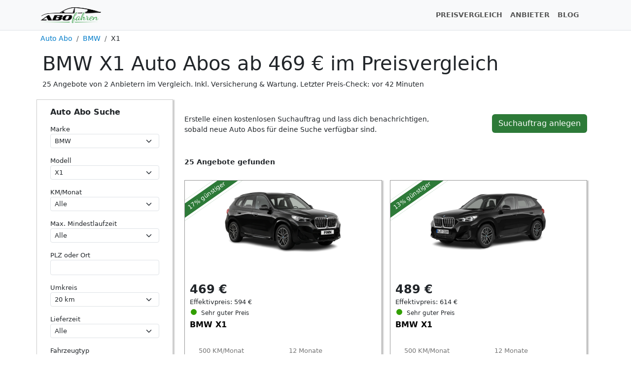

--- FILE ---
content_type: text/html;charset=UTF-8
request_url: https://abofahren.de/auto-abo/bmw/x1
body_size: 19983
content:
<!DOCTYPE html>
<html lang="de">
  <head>
    <meta charset="utf-8">
    <meta name="viewport" content="width=device-width, initial-scale=1.0">

    <title>BMW X1 Auto Abos: Ab 469 € mtl. im Vergleich | 2026</title>

    <meta name="description" content="Vergleiche 25 BMW X1 Auto Abo Angebote von 2 Anbietern. Inkl. Versicherung & Wartung. Jetzt Preise prüfen & Top-Deal finden!">
    
    <meta name="vendor_main_keyword" content="ybA6Q/4qpdAUk+ATVY3BCQ==">
    
     
    

	<link href="/assets/vendor/bootstrap-5.3.3-dist/css/bootstrap.min.css" rel="stylesheet">
    <link href="/assets/vendor/select2-4.0.13/dist/css/select2.min.css" rel="stylesheet">



    <meta name="google-site-verification" content="802P8eISrHMrExTDrYxri4RxUXe8rk2FOfdHhzlOMEA">

    <link href="/css/main.css?version=1769846369042" rel="stylesheet">
	<link href="/css/main-global.css?version=1769846369042" rel="stylesheet">
    <link href="/css/UserInteractionService.css?version=1769846369042" rel="stylesheet">
    
    	<link href="/css/abtest.css?version=1769846369042" rel="stylesheet">
    
   
 
    
    <link rel="apple-touch-icon" sizes="57x57" href="/apple-icon-57x57.png">
	<link rel="apple-touch-icon" sizes="60x60" href="/apple-icon-60x60.png">
	<link rel="apple-touch-icon" sizes="72x72" href="/apple-icon-72x72.png">
	<link rel="apple-touch-icon" sizes="76x76" href="/apple-icon-76x76.png">
	<link rel="apple-touch-icon" sizes="114x114" href="/apple-icon-114x114.png">
	<link rel="apple-touch-icon" sizes="120x120" href="/apple-icon-120x120.png">
	<link rel="apple-touch-icon" sizes="144x144" href="/apple-icon-144x144.png">
	<link rel="apple-touch-icon" sizes="152x152" href="/apple-icon-152x152.png">
	<link rel="apple-touch-icon" sizes="180x180" href="/apple-icon-180x180.png">
	<link rel="icon" type="image/png" sizes="192x192"  href="/android-icon-192x192.png">
	<link rel="icon" type="image/png" sizes="32x32" href="/favicon-32x32.png">
	<link rel="icon" type="image/png" sizes="96x96" href="/favicon-96x96.png">
	<link rel="icon" type="image/png" sizes="16x16" href="/favicon-16x16.png">
	<link rel="manifest" href="/manifest.json">
	<meta name="msapplication-TileColor" content="#ffffff">
	<meta name="msapplication-TileImage" content="/ms-icon-144x144.png">
	<meta name="theme-color" content="#ffffff">

<script>
  var _paq = window._paq = window._paq || [];
  _paq.push(['setCustomDimension', 2, 'automodell']);
  _paq.push(['trackPageView']);
  _paq.push(['enableLinkTracking']);
  (function() {
    var u="https://matomo.tb-solutions.biz/";
    _paq.push(['setTrackerUrl', u+'matomo.php']);
    _paq.push(['setSiteId', '2']);
    var d=document, g=d.createElement('script'), s=d.getElementsByTagName('script')[0];
    g.async=true; g.src=u+'matomo.js'; s.parentNode.insertBefore(g,s);
  })();
</script>

  </head>
  <body>

	<header>
	  
	  
	  <nav class="navbar navbar-expand-md navbar-light bg-light border-bottom fixed-top">
	  <div class="container">
	    <a class="navbar-brand" href="/">
	      <img width="125" height="35" class="headerImage" src="/images/HeaderImage2.png" alt="Abofahren.de Logo – Auto-Abo Vergleich leicht gemacht">
	    </a>
	    <button class="navbar-toggler" type="button" data-bs-toggle="collapse" data-bs-target="#navbarCollapse" aria-controls="navbarCollapse" aria-expanded="false" aria-label="Toggle navigation">
	      <span class="navbar-toggler-icon"></span>
	    </button>
	    <div class="collapse navbar-collapse" id="navbarCollapse">
	      <ul class="navbar-nav ms-auto me-3">
		
		<li class="nav-item">
		  <a class="nav-link" href="/preisvergleich">PREISVERGLEICH</a>
		</li>
		<li class="nav-item">
		  <a class="nav-link" href="/auto-abo-anbieter">ANBIETER</a>
		</li>
		
		<li class="nav-item">
		  <a class="nav-link" href="/blog">BLOG</a>
		</li>
	      </ul>

	    </div>
	  </div>
	  </nav>
	</header>

  <main>
    <div class="content">
    
    




<div class="container">


<nav class="mt-2" aria-label="breadcrumb" itemscope itemtype="https://schema.org/BreadcrumbList">
  <ol class="breadcrumb">
          <li class="breadcrumb-item"
          itemprop="itemListElement"
          itemscope
          itemtype="https://schema.org/ListItem"
          >
        
          <a href="/" itemprop="item">
            <span itemprop="name">Auto Abo</span>
          </a>
        
        <meta itemprop="position" content="1" />
      </li>
      <li class="breadcrumb-item"
          itemprop="itemListElement"
          itemscope
          itemtype="https://schema.org/ListItem"
          >
        
          <a href="/auto-abo/bmw" itemprop="item">
            <span itemprop="name">BMW</span>
          </a>
        
        <meta itemprop="position" content="2" />
      </li>
      <li class="breadcrumb-item"
          itemprop="itemListElement"
          itemscope
          itemtype="https://schema.org/ListItem"
          aria-current="page">
        
          <span itemprop="name">X1</span>
        
        <meta itemprop="position" content="3" />
      </li>
  </ol>
</nav>

  <div class="row px-1">
    <div style="margin-bottom: 0px">
      <h1>BMW X1 Auto Abos ab 469 € im Preisvergleich</h1>
  <p>25 Angebote von 2 Anbietern im Vergleich. Inkl. Versicherung & Wartung. Letzter Preis-Check: vor 42 Minuten</p>
    </div>
  </div>

  
  <div class="row">
		<div class="col-12 col-lg-3 px-1 mt-1">
      <div id="maximizedsearchform">


        <div class="jumbotron searchformjumbotron">
		  	<div class="container"> 
          <h2 class="h6 fw-bold text-dark mb-3">
              Auto Abo Suche
          </h2>
          


<form id="offerfilterform" method="GET" action="/preisvergleich">

  <div class="row">

	   <div class="mb-3 
				col-6 col-lg-12 
   				">
	   <label for="filterAutomarke">Marke</label>
	   <select id="filterAutomarke" name="automarke" class="form-select form-select-sm">
		        <option value="ALLEMARKE" 
    		        	
		        >Alle</option>
		        <option value="ABARTH" 
    		        	
		        >Abarth</option>
		        <option value="AUDI" 
    		        	
		        >Audi</option>
		        <option value="ALFA_ROMEO" 
    		        	
		        >Alfa Romeo</option>
		        <option value="ASTON_MARTIN" 
    		        	
		        >Aston Martin</option>
		        <option value="BMW" 
    		        	selected="selected"
		        >BMW</option>
		        <option value="BAIC" 
    		        	
		        >BAIC</option>
		        <option value="BENTLEY" 
    		        	
		        >Bentley</option>
		        <option value="BYD" 
    		        	
		        >BYD</option>
		        <option value="CHEVROLET" 
    		        	
		        >Chevrolet</option>
		        <option value="CITROEN" 
    		        	
		        >Citroen</option>
		        <option value="CUPRA" 
    		        	
		        >Cupra</option>
		        <option value="CADILLAC" 
    		        	
		        >Cadillac</option>
		        <option value="DACIA" 
    		        	
		        >Dacia</option>
		        <option value="DODGE" 
    		        	
		        >Dodge</option>
		        <option value="DS" 
    		        	
		        >DS</option>
		        <option value="ELARIS" 
    		        	
		        >Elaris</option>
		        <option value="FIAT" 
    		        	
		        >Fiat</option>
		        <option value="FORD" 
    		        	
		        >Ford</option>
		        <option value="HONDA" 
    		        	
		        >Honda</option>
		        <option value="HYUNDAI" 
    		        	
		        >Hyundai</option>
		        <option value="INFINITI" 
    		        	
		        >Infiniti</option>
		        <option value="IVECO" 
    		        	
		        >Iveco</option>
		        <option value="JEEP" 
    		        	
		        >Jeep</option>
		        <option value="JAGUAR" 
    		        	
		        >Jaguar</option>
		        <option value="KIA" 
    		        	
		        >Kia</option>
		        <option value="LADA" 
    		        	
		        >Lada</option>
		        <option value="LAND_ROVER" 
    		        	
		        >Land Rover</option>
		        <option value="LEXUS" 
    		        	
		        >Lexus</option>
		        <option value="LAMBORGHINI" 
    		        	
		        >Lamborghini</option>
		        <option value="LUCID" 
    		        	
		        >Lucid</option>
		        <option value="MASERATI" 
    		        	
		        >Maserati</option>
		        <option value="MAXUS" 
    		        	
		        >Maxus</option>
		        <option value="MG" 
    		        	
		        >MG</option>
		        <option value="MITSUBISHI" 
    		        	
		        >Mitsubishi</option>
		        <option value="MINI" 
    		        	
		        >Mini</option>
		        <option value="MERCEDES" 
    		        	
		        >Mercedes</option>
		        <option value="MAZDA" 
    		        	
		        >Mazda</option>
		        <option value="NISSAN" 
    		        	
		        >Nissan</option>
		        <option value="NIO" 
    		        	
		        >NIO</option>
		        <option value="OPEL" 
    		        	
		        >Opel</option>
		        <option value="ORA" 
    		        	
		        >ORA</option>
		        <option value="PEUGEOT" 
    		        	
		        >Peugeot</option>
		        <option value="POLESTAR" 
    		        	
		        >Polestar</option>
		        <option value="PORSCHE" 
    		        	
		        >Porsche</option>
		        <option value="RANGE_ROVER" 
    		        	
		        >Range Rover</option>
		        <option value="RENAULT" 
    		        	
		        >Renault</option>
		        <option value="ROLLS_ROYCE" 
    		        	
		        >Rolls-Royce</option>
		        <option value="SKODA" 
    		        	
		        >Škoda</option>
		        <option value="SEAT" 
    		        	
		        >SEAT</option>
		        <option value="SMART" 
    		        	
		        >smart</option>
		        <option value="SUBARU" 
    		        	
		        >Subaru</option>
		        <option value="SUZUKI" 
    		        	
		        >Suzuki</option>
		        <option value="SSANGYONG" 
    		        	
		        >SsangYong</option>
		        <option value="TESLA" 
    		        	
		        >Tesla</option>
		        <option value="TOYOTA" 
    		        	
		        >Toyota</option>
		        <option value="VW" 
    		        	
		        >VW</option>
		        <option value="VOLVO" 
    		        	
		        >Volvo</option>
		        <option value="XPENG" 
    		        	
		        >Xpeng</option>
		        <option value="ZHIDOU" 
    		        	
		        >Zhidou</option>
	   </select>
   </div>

   <div class="mb-3 
				col-6 col-lg-12 
   				">
	   <label for="filterAutoModell">Modell</label>
	   <select  id="filterAutoModell" name="automodell" class="form-select form-select-sm">
		   <option value="AlleModelle">Alle Modelle</option>
							<option data-automarke="BMW" value="1er"
							>1er</option>
							<option data-automarke="BMW" value="2er"
							>2er</option>
							<option data-automarke="BMW" value="3er"
							>3er</option>
							<option data-automarke="BMW" value="4er"
							>4er</option>
							<option data-automarke="BMW" value="5er"
							>5er</option>
							<option data-automarke="BMW" value="6er"
							>6er</option>
							<option data-automarke="BMW" value="7er"
							>7er</option>
							<option data-automarke="BMW" value="8er"
							>8er</option>
							<option data-automarke="BMW" value="M2"
							>M2</option>
							<option data-automarke="BMW" value="M3"
							>M3</option>
							<option data-automarke="BMW" value="M4"
							>M4</option>
							<option data-automarke="BMW" value="M5"
							>M5</option>
							<option data-automarke="BMW" value="M8"
							>M8</option>
							<option data-automarke="BMW" value="X1"
							selected="selected"
							>X1</option>
							<option data-automarke="BMW" value="X2"
							>X2</option>
							<option data-automarke="BMW" value="X3"
							>X3</option>
							<option data-automarke="BMW" value="X4"
							>X4</option>
							<option data-automarke="BMW" value="X5"
							>X5</option>
							<option data-automarke="BMW" value="X6"
							>X6</option>
							<option data-automarke="BMW" value="X7"
							>X7</option>
							<option data-automarke="BMW" value="XM"
							>XM</option>
							<option data-automarke="BMW" value="Z4"
							>Z4</option>
							<option data-automarke="BMW" value="i3"
							>i3</option>
							<option data-automarke="BMW" value="i4"
							>i4</option>
							<option data-automarke="BMW" value="i5"
							>i5</option>
							<option data-automarke="BMW" value="i7"
							>i7</option>
							<option data-automarke="BMW" value="i8"
							>i8</option>
							<option data-automarke="BMW" value="iX"
							>iX</option>
	   </select>
   </div>
  
   <div class="mb-3 
				col-6 col-lg-12 
   				">
	   <label for="filterInclusiveKilometerFilter">KM/Monat</label>
	   <select id="filterInclusiveKilometerFilter" name="inclusiveKilometerFilter" class="form-select form-select-sm">
		        <option value="ALLEKM" 
		        	selected="selected"
		        >Alle</option>
		        <option value="MIN833" 
		        	
		        >ab 833 km/Monat</option>
		        <option value="MIN1666" 
		        	
		        >ab 1666 km/Monat</option>
		        <option value="MIN2500" 
		        	
		        >ab 2500 km/Monat</option>
		        <option value="MIN3333" 
		        	
		        >ab 3333 km/Monat</option>
		        <option value="MIN4166" 
		        	
		        >ab 4166 km/Monat</option>
		        <option value="MIN5000" 
		        	
		        >ab 5000 km/Monat</option>
		        <option value="MIN5833" 
		        	
		        >ab 5833 km/Monat</option>
		        <option value="MIN6666" 
		        	
		        >ab 6666 km/Monat</option>
		        <option value="MIN7500" 
		        	
		        >ab 7500 km/Monat</option>
		        <option value="MIN8333" 
		        	
		        >ab 8333 km/Monat</option>
	   </select>
   </div>
   
   <div class="mb-3 
				col-6 col-lg-12 
   				">
	   <label for="filterContractDuration">Max. Mindestlaufzeit</label>
	   <select id="filterContractDuration" name="contractDuration" class="form-select form-select-sm">
		        <option value="ALLE" 
					selected="selected"
		        >Alle</option>
		        <option value="M1" 
					
		        >1 Monat</option>
		        <option value="M3" 
					
		        >3 Monate</option>
		        <option value="M6" 
					
		        >6 Monate</option>
		        <option value="M12" 
					
		        >12 Monate</option>
		        <option value="M24" 
					
		        >24 Monate</option>
	   </select>
   </div>

   <div class="mb-3 
				col-6 col-lg-12 
					d-none d-lg-block
					
   				">
	   <label for="filterUmkreissucheLocation">PLZ oder Ort</label>
	   <input class="form-control form-control-sm" autocomplete="off" id="filterUmkreissucheLocation" type="text" name="locationId" list="umkreisLocation"
	   >
	   <datalist id="umkreisLocation">
	   </datalist>
   </div>
   
   <div class="mb-3 
				col-6 col-lg-12 
					d-none d-lg-block
					
   				">
	   <label for="filterUmkreis">Umkreis</label>
	   <select id="filterUmkreis" name="umkreis" class="form-select form-select-sm">
		        <option value="KM_20"

		        >20 km</option>
		        <option value="KM_50"

		        >50 km</option>
		        <option value="KM_100"

		        >100 km</option>
		        <option value="KM_200"

		        >200 km</option>
		        <option value="KM_300"

		        >300 km</option>
		        <option value="KM_500"

		        >500 km</option>
	   </select>
   </div>

	<div class="mb-3 
				col-6 col-lg-12 
					d-none d-lg-block
					
   				">
	   <label for="filterAvailabilityFilter">Lieferzeit</label>
	   <select id="filterAvailabilityFilter" name="availabilityFilter" class="form-select form-select-sm">
		        <option value="ALLE_AVAILABILE"
		        	
		        >Alle</option>
		        <option value="MAX_7_DAYS"
		        	
		        >Bis 7 Tage</option>
		        <option value="MAX_28_DAYS"
		        	
		        >Bis 4 Wochen</option>
	   </select>
   </div>  

   <div class="mb-3 
				col-6 col-lg-12 
					d-none d-lg-block
					
   				">
	   <label for="filterCarType">Fahrzeugtyp</label>
	   <select id="filterCarType" name="carType" class="form-select form-select-sm">
		        <option value="ALLE_CARTYPE"
		        >Alle</option>
		        <option value="CABRIO"
		        >Cabrio</option>
		        <option value="COUPE"
		        >Coupé</option>
		        <option value="KLEINWAGEN"
		        >Kleinwagen</option>
		        <option value="KOMBI"
		        >Kombi</option>
		        <option value="KOMPAKTKLASSE"
		        >Kompaktklasse</option>
		        <option value="LIMOUSINE"
		        >Limousine</option>
		        <option value="MITTELKLASSE"
		        >Mittelklasse</option>
		        <option value="SUV"
		        >SUV</option>
		        <option value="SPORTWAGEN"
		        >Sportwagen</option>
		        <option value="VAN"
		        >Van</option>
		        <option value="TRANSPORTER"
		        >Transporter</option>
		        <option value="WOHNMOBIL"
		        >Wohnmobil</option>
	   </select>
   </div>
   
   <div class="mb-3 
				col-6 col-lg-12 
					d-none d-lg-block
					
   				">
	   <label for="filterFuelType">Kraftstoff</label>
	   <select id="filterFuelType" name="fuelType" class="form-select form-select-sm">
		        <option value="ALLEFUEL"
					
		        >Alle</option>
		        <option value="AUTOGAS"
					
		        >Autogas</option>
		        <option value="BENZIN"
					
		        >Benzin</option>
		        <option value="DIESEL"
					
		        >Diesel</option>
		        <option value="HYBRID"
					
		        >Hybrid</option>
		        <option value="CNG"
					
		        >CNG</option>
		        <option value="WASSERSTOFF"
					
		        >Wasserstoff</option>
		        <option value="ELEKTRO"
					
		        >Elektro</option>
	   </select>
   </div>  
  
   <div class="mb-3 
				col-6 col-lg-12 
					d-none d-lg-block
					
   				">
	   <label for="filterGearingType">Schaltung</label>
	   <select id="filterGearingType" name="gearingType" class="form-select form-select-sm">
		        <option value="ALLEGEARING"
		          
		        >Alle</option>
		        <option value="SCHALTGETRIEBE"
		          
		        >Schaltgetriebe</option>
		        <option value="AUTOMATIK"
		          
		        >Automatik</option>
	   </select>
   </div>

   <div class="mb-3 
				col-6 col-lg-12 
					d-none d-lg-block
					
   				">
		<label for="filterAusstattung">Ausstattung</label>
		<select id="filterAusstattung" name="ausstattungsEnums" class="form-select form-select-sm" multiple>
				<option value="AHK"
					
				>Anhängerkupplung</option>
				<option value="BLUETOOTH"
					
				>Bluetooth</option>
				<option value="EINPARKHILFE"
					
				>Einparkhilfe</option>
				<option value="PARKASSISTENT"
					
				>Parkassistent</option>
				<option value="ISOFIX"
					
				>Isofix</option>
				<option value="KLIMAANLAGE"
					
				>Klimaanlage</option>
				<option value="SITZHEIZUNG"
					
				>Sitzheizung</option>
				<option value="TEMPOMAT"
					
				>Tempomat</option>
		</select>
	</div>


   <div class="mb-3 
				col-6 col-lg-12 
					d-none d-lg-block
					
   				">
	   <label for="filterMinPrice">Minimaler Preis</label>
	   <select id="filterMinPrice" name="minPrice" class="form-select form-select-sm">
		        <option value="ALLE_MP"
  		        	
		        >Alle</option>
		        <option value="MP100"
  		        	
		        >100 €</option>
		        <option value="MP200"
  		        	
		        >200 €</option>
		        <option value="MP300"
  		        	
		        >300 €</option>
		        <option value="MP400"
  		        	
		        >400 €</option>
		        <option value="MP500"
  		        	
		        >500 €</option>
		        <option value="MP750"
  		        	
		        >750 €</option>
		        <option value="MP4166"
  		        	
		        >1000 €</option>
	   </select>
   </div>
   
   <div class="mb-3 
				col-6 col-lg-12 
					d-none d-lg-block
					
   				">
	   <label for="filterMaxPrice">Maximaler Preis</label>
	   <select id="filterMaxPrice" name="maxPrice" class="form-select form-select-sm">
		        <option value="ALLE_MP"
  		        	
		        >Alle</option>
		        <option value="MP200"
  		        	
		        >200 €</option>
		        <option value="MP300"
  		        	
		        >300 €</option>
		        <option value="MP400"
  		        	
		        >400 €</option>
		        <option value="MP500"
  		        	
		        >500 €</option>
		        <option value="MP750"
  		        	
		        >750 €</option>
		        <option value="MP1000"
  		        	
		        >1000 €</option>
		        <option value="MP1250"
  		        	
		        >1250 €</option>
		        <option value="MP4166"
  		        	
		        >1000 €</option>
	   </select>
   </div>

	<div class="mb-3 
				col-6 col-lg-12 
					d-none d-lg-block
					
   				">
	   <label for="filterMaxStartPayment">Maximale Startgebühr</label>
	   <select id="filterMaxStartPayment" name="maxStartPayment" class="form-select form-select-sm">
		        <option value="ALLE"
  		        	
		        >Alle</option>
		        <option value="MSP_0"
  		        	
		        >Ohne Startgebühr</option>
		        <option value="MSP_200"
  		        	
		        >200 €</option>
		        <option value="MSP_300"
  		        	
		        >300 €</option>
		        <option value="MSP_400"
  		        	
		        >400 €</option>
		        <option value="MSP_500"
  		        	
		        >500 €</option>
		        <option value="MSP_750"
  		        	
		        >750 €</option>
		        <option value="MSP_1000"
  		        	
		        >1000 €</option>
		        <option value="MSP_1500"
  		        	
		        >1500 €</option>
		        <option value="MSP_2000"
  		        	
		        >2000 €</option>
	   </select>
   </div>
   
   <div class="mb-3 
				col-6 col-lg-12 
					d-none d-lg-block
					
   				">
	   <label for="filterProvider">Anbieter</label>
	   <select id="filterProvider" name="provider" class="form-select form-select-sm">
		        <option value="ALLEPRV" 
		        	
		        >Alle</option>
		        <option value="AURENTO" 
		        	
		        >aurento</option>
		        <option value="AUTOHAUS_TABOR" 
		        	
		        >Autohaus Tabor</option>
		        <option value="CARMINGA" 
		        	
		        >Carminga</option>
		        <option value="ELEESE_JETZT" 
		        	
		        >eleese.jetzt</option>
		        <option value="EUROPCAR" 
		        	
		        >Europcar</option>
		        <option value="FAAREN" 
		        	
		        >FAAREN</option>
		        <option value="FLEXXDRIVE" 
		        	
		        >FlexxDrive</option>
		        <option value="FINN_AUTO" 
		        	
		        >FINN</option>
		        <option value="FREE2MOVE" 
		        	
		        >Free2move</option>
		        <option value="HUK_AUTOWELT" 
		        	
		        >HUK Autowelt</option>
		        <option value="ICHBINDEINAUTO" 
		        	
		        >Athletic Sport Sponsoring</option>
		        <option value="INSTADRIVE" 
		        	
		        >INSTADRIVE</option>
		        <option value="KIA_FLEX" 
		        	
		        >Kia Flex</option>
		        <option value="MEINAUTO" 
		        	
		        >MeinAuto</option>
		        <option value="MILES" 
		        	
		        >MILES</option>
		        <option value="MHC_MOBILITY" 
		        	
		        >MHC Mobility</option>
		        <option value="NEXTMOVE" 
		        	
		        >nextmove</option>
		        <option value="STELLANTIS" 
		        	
		        >Stellantis</option>
		        <option value="SIXT" 
		        	
		        >SIXT auto abo</option>
		        <option value="SMIVE" 
		        	
		        >smive</option>
		        <option value="VWFS" 
		        	
		        >Volkswagen Financial Services</option>
	   </select>
   </div>

   <div class="mb-3 
				col-6 col-lg-12 
					d-none d-lg-block
					
   				">
	   <label for="filterDealType">Deals</label>
	   <select id="filterDealType" name="dealType" class="form-select form-select-sm">
		        <option value="ALLE" 
		        	
		        >Alle</option>
		        <option value="TOP_OFFERS_AND_RABATT" 
		        	
		        >Top Offers & Rabatt</option>
		        <option value="WITH_RABATT" 
		        	
		        >Mit Rabatt</option>
	   </select>
   </div>

   <div class="mb-3 
				col-6 col-lg-12 
					d-none d-lg-block
					
   				">
	   <label for="filterSuchQuery">Textsuche</label>
	   <input class="form-control form-control-sm" autocomplete="off" id="filterSuchQuery" type="text" name="suchQuery">
   </div>
   
   <div class="mb-3 
				col-6 col-lg-12 
					d-none d-lg-block
					
   				">
	   <label for="filterSorting">Sortierung</label>
	   <select id="filterSorting" name="sorting" class="form-select form-select-sm">
		        <option value="BY_PRICE" 
		        	
		        >Preis</option>
		        <option value="BY_STROKEPRICE" 
		        	
		        >Ersparnis</option>
		        <option value="BY_EFFEKTIVPREIS" 
		        	selected="selected"
		        >Effektivpreis</option>
	   </select>
   </div>
   
  <input id="filterClickRef" type="hidden" name="clickref" value="autolandingpages-BMW-x1">
   
  <input id="filterTestVariant" type="hidden" name="abTest" value="">

	<div class="col-12">
		
		<input class="col-md-12 
			 abf_outbutton bgcolor1" type="submit" value="Auto Abo suchen">
	
			<p class="search-more-filters" style="margin-bottom:0px">
				<button style="border: none; background-color: inherit;text-decoration:underline;color:blue;" type="submit">Detailsuche</button>
			</p>
	</div>
    
  </div>
   
</form>          </div>
        </div>
      </div>
		</div>
		
		<div class="col-12 col-lg-9 px-1 mt-1">


  
				<div id="offerscontainer">
<div class="container contentarea">
  <div class="row justify-content-between">
    <div class="col-6 col-sm-8">
		<span class="d-block d-sm-none">
			Erstelle einen kosten&shy;losen Such&shy;auftrag für deine Suche.
		</span>
		<span class="d-none d-sm-block">
			Erstelle einen kostenlosen Suchauftrag und lass dich benachrichtigen, sobald neue Auto Abos für deine Suche verfügbar sind.
		</span>
	</div>
	<div class="col-6 col-sm-4" style="text-align:right;font-size:smaller;">
		<button type="button" class="btn btn-abofahren suchauftragActicateForm">Suchauftrag anlegen</button>
	</div>
  </div>
</div>

<div class="container contentarea">


	<div id="filter-search-request-internal-error" class="alert alert-primary searchform-result-error" style="display:none;font-weight:bold;">
		  <p>Es ist ein interner Fehler aufgetreten. Bitte versuche es in ein paar Minuten noch ein mal. Sollte das Problem weiterhin bestehen sende uns bitte eine Nachricht.</p>
	</div>



    	<div class="row justify-content-between">
    	   
    	    <div class="col-md-auto" style="font-weight: bold;">



					  25 Angebote gefunden
		
					
					<br>
					
			</div>
			<div class="col-12 col-md-2" style="text-align:right;font-size:smaller;">
			</div>
		
		</div>

			
		
		
<div class="modal fade" id="modalOfferRating" tabindex="-1" role="dialog" aria-labelledby="modalOfferRatingLabel" aria-hidden="true">
  <div class="modal-dialog" role="document"  style="max-width:333px;">
    <div class="modal-content">
      <div class="modal-header">
        <h5 class="modal-title"  id="modalOfferRatingLabel">Bewertung</h5>
		  
        <button type="button" class="btn-close" data-bs-dismiss="modal" aria-label="Close">
          <span aria-hidden="true">&times;</span>
        </button>
      </div>
      <div class="modal-body">
        
		Unser Angebots-Rating unterstützt dich dabei das passende Angebot zu finden. Da für jeden Nutzer andere Details wichtig sind, ist dieses Rating nur eine Orientierung für dich.
		
		<b>Achtung: Das Bewertungssystem befindet sich in aktiver Entwicklung. Keine Gewährleistung</b>
      </div>

    </div>
  </div>
</div>

	<div class="offers row row-cols-1 row-cols-md-2	g-3" style="margin-top:10px;">
	

	<div class="col">
	  <div class="offer h-100" style="
	  	
	  	
		">

     	<span class="share-button-single-offer" style="position:absolute;bottom:0px;right:4px;cursor: pointer;" 
     			data-offer-url="https://www.awin1.com/cread.php?awinmid=20296&awinaffid=700855&clickref=sharing-button-single-offer&clickref2=BMW&clickref3=x1&ued=https%3A%2F%2Fwww.finn.auto%2Fpdp%2Fbmw-x1-32590-saphirschwarzmetalic"
     			data-offer-title="BMW X1">			  
		 <svg xmlns="http://www.w3.org/2000/svg" width="16" height="16" fill="currentColor" class="bi bi-share" viewBox="0 0 16 16">
		  <path d="M13.5 1a1.5 1.5 0 1 0 0 3 1.5 1.5 0 0 0 0-3zM11 2.5a2.5 2.5 0 1 1 .603 1.628l-6.718 3.12a2.499 2.499 0 0 1 0 1.504l6.718 3.12a2.5 2.5 0 1 1-.488.876l-6.718-3.12a2.5 2.5 0 1 1 0-3.256l6.718-3.12A2.5 2.5 0 0 1 11 2.5zm-8.5 4a1.5 1.5 0 1 0 0 3 1.5 1.5 0 0 0 0-3zm11 5.5a1.5 1.5 0 1 0 0 3 1.5 1.5 0 0 0 0-3z">
		  </path>
		 </svg>
		</span>
		
	 
	  	  <div data-toggle="tooltip"  class="banderole bgcolor1" title="Dieses Angebot ist 17 % günstiger als der Durchschnitt vergleichbarer Angebote nach Automodell, Vertragslaufzeit, Inklusivkilometer, Startgebühr und Kraftstoff.">17% günstiger</div>

     
	  	
	  	

	<a target="_blank" class=" matomo_link outdeeplink" href="https://www.awin1.com/cread.php?awinmid=20296&awinaffid=700855&clickref=autolandingpages-BMW-x1&clickref2=BMW&clickref3=x1&ued=https%3A%2F%2Fwww.finn.auto%2Fpdp%2Fbmw-x1-32590-saphirschwarzmetalic" rel="sponsored noopener"> 

	  	<div style="min-height: 188px" class="offer-teaser-image-container">
	  	  
	  	    <img class="offer-teaser-image" loading="lazy" src="/offerimages/finn/bmw-x1-auto-abo-c4ab44fe321.png" title="BMW X1" 
	  	  		alt="BMW X1"
	  	  		>
	  	 
	  	</div>
	</a>  	
	  	
		<div class="row">
  			<div class="col">

				<div class="offer_price">
						<span>469</span> € 
				</div>
				<div data-toggle="tooltip" style="margin-left:10px;font-size:0.8rem;margin-top: -7px;"
					title="Der Effektivpreis verteilt die Startgebühr auf die Laufzeit und macht das Angebot vergleichbarer.">Effektivpreis: 594 €</div>

				
					<div data-placement="left" data-toggle="tooltip"  title="Mehr als 10 % unter dem Durchschnittspreis.  Gemessen an Automodell, Vertragslaufzeit, Kraftstoff, Freikilometern und Startgebühr." class="offer_feature preisBewertungOffersDiv">
					<span class="preisBewertungDot preisBewertungButtonSEHR_GUT"></span>
					<span style="font-size:smaller;margin-left:5px;">Sehr guter Preis</span>
					</div>

					<a target="_blank" class=" matomo_link outdeeplink" href="https://www.awin1.com/cread.php?awinmid=20296&awinaffid=700855&clickref=autolandingpages-BMW-x1&clickref2=BMW&clickref3=x1&ued=https%3A%2F%2Fwww.finn.auto%2Fpdp%2Fbmw-x1-32590-saphirschwarzmetalic" rel="sponsored noopener"> 
					<div class="offer_title">BMW X1</div>
					</a>
			</div>
  			<div class="col-auto ml-auto">

			</div>
		</div>

		<div class="container">
			<div class="row offerdetails-container">

				<span class="col-6 offerdetails-element">500 KM/Monat</span>
				<span class="col-6 offerdetails-element">12 Monate</span>
				<span class="col-6 offerdetails-element">Benzin</span>
				<span class="col-6 offerdetails-element">Automatik</span>
				<span class="col-6 offerdetails-element">Lieferzeit: Ab 23.03.2026</span>
				<span class="col-6 offerdetails-element"
						style="background-color:#ffff008a"
						title="Startgebühr erscheint hoch, bitte genau prüfen."
					>
					Startgebühr 1500 €</span>
				
				<span class="col-6 offerdetails-element">136 PS (100 kW)</span>
				<span class="col-6 offerdetails-element">Standort: 80333 München</span>
					<span 
						title="Der Preis für Zusatzkilometer ist vermutlich teuer. Bitte genau vergleichen. Bei hochwertigen Autos kann der Preis evtl. berechtigt sein."
						data-toggle="tooltip" 
						class="col-6 offerdetails-element" 
						style="background-color:#ffff008a">
						Zusatz-Km: 32 Cent
					</span>
					<span 
						title="Als Neuwagen teilen wir Autos ein die jünger als ein Jahr sind."
						data-toggle="tooltip"
						class="col-6 offerdetails-element">Neuwagen
					</span>
					<span class="col-12 offerdetails-element">Audio-Anlage Digitalradio٫ Touch Screen٫ Farbdisplay und 100, Media-Anschlüsse USB vorne٫ Anzahl USB vorne: 2٫ Anzahl... <a class="outdeeplink" href="https://www.awin1.com/cread.php?awinmid=20296&awinaffid=700855&clickref=autolandingpages-BMW-x1&clickref2=BMW&clickref3=x1&ued=https%3A%2F%2Fwww.finn.auto%2Fpdp%2Fbmw-x1-32590-saphirschwarzmetalic">mehr</a></span>
		   	</div>	    
	    </div>

		<div class="offer-provider-logo-dummy-class offer_feature mt-2" style="font-size:smaller;font-weight:bold;">Anbieter: FINN</div>

	    
	    
	    
	    
	    
	    
	    <div>
		    <div style="clear:both;"></div>
		    <a target="_blank" class=" matomo_link outdeeplink" href="https://www.awin1.com/cread.php?awinmid=20296&awinaffid=700855&clickref=autolandingpages-BMW-x1&clickref2=BMW&clickref3=x1&ued=https%3A%2F%2Fwww.finn.auto%2Fpdp%2Fbmw-x1-32590-saphirschwarzmetalic" rel="sponsored noopener"> 
			    <span class="abf_outbutton offer_outbutton bgcolor1 ctaButton "
			      >
					Zum Angebot
			    </span>
		    </a>
	    </div>



		  <div style="margin-top:10px;">
			<div style="font-size:0.7rem;" class="offer_feature offer_feature_text">
				Verbrauchsangaben: Benzin
				
				 | CO2 Emmision 147 g/km
				
				 | Verbrauch: 0.0 l/100km
				
			</div>
		  </div>
	    
	    

	     
	  </div>
	</div>
	<div class="col">
	  <div class="offer h-100" style="
	  	
	  	
		">

     	<span class="share-button-single-offer" style="position:absolute;bottom:0px;right:4px;cursor: pointer;" 
     			data-offer-url="https://www.awin1.com/cread.php?awinmid=20296&awinaffid=700855&clickref=sharing-button-single-offer&clickref2=BMW&clickref3=x1&ued=https%3A%2F%2Fwww.finn.auto%2Fpdp%2Fbmw-x1-27659-blacksapphiremetallic"
     			data-offer-title="BMW X1">			  
		 <svg xmlns="http://www.w3.org/2000/svg" width="16" height="16" fill="currentColor" class="bi bi-share" viewBox="0 0 16 16">
		  <path d="M13.5 1a1.5 1.5 0 1 0 0 3 1.5 1.5 0 0 0 0-3zM11 2.5a2.5 2.5 0 1 1 .603 1.628l-6.718 3.12a2.499 2.499 0 0 1 0 1.504l6.718 3.12a2.5 2.5 0 1 1-.488.876l-6.718-3.12a2.5 2.5 0 1 1 0-3.256l6.718-3.12A2.5 2.5 0 0 1 11 2.5zm-8.5 4a1.5 1.5 0 1 0 0 3 1.5 1.5 0 0 0 0-3zm11 5.5a1.5 1.5 0 1 0 0 3 1.5 1.5 0 0 0 0-3z">
		  </path>
		 </svg>
		</span>
		
	 
	  	  <div data-toggle="tooltip"  class="banderole bgcolor1" title="Dieses Angebot ist 13 % günstiger als der Durchschnitt vergleichbarer Angebote nach Automodell, Vertragslaufzeit, Inklusivkilometer, Startgebühr und Kraftstoff.">13% günstiger</div>

     
	  	
	  	

	<a target="_blank" class=" matomo_link outdeeplink" href="https://www.awin1.com/cread.php?awinmid=20296&awinaffid=700855&clickref=autolandingpages-BMW-x1&clickref2=BMW&clickref3=x1&ued=https%3A%2F%2Fwww.finn.auto%2Fpdp%2Fbmw-x1-27659-blacksapphiremetallic" rel="sponsored noopener"> 

	  	<div style="min-height: 188px" class="offer-teaser-image-container">
	  	  
	  	    <img class="offer-teaser-image" loading="lazy" src="/offerimages/finn/bmw-x1-auto-abo-4dc22e53381.png" title="BMW X1" 
	  	  		alt="BMW X1"
	  	  		>
	  	 
	  	</div>
	</a>  	
	  	
		<div class="row">
  			<div class="col">

				<div class="offer_price">
						<span>489</span> € 
				</div>
				<div data-toggle="tooltip" style="margin-left:10px;font-size:0.8rem;margin-top: -7px;"
					title="Der Effektivpreis verteilt die Startgebühr auf die Laufzeit und macht das Angebot vergleichbarer.">Effektivpreis: 614 €</div>

				
					<div data-placement="left" data-toggle="tooltip"  title="Mehr als 10 % unter dem Durchschnittspreis.  Gemessen an Automodell, Vertragslaufzeit, Kraftstoff, Freikilometern und Startgebühr." class="offer_feature preisBewertungOffersDiv">
					<span class="preisBewertungDot preisBewertungButtonSEHR_GUT"></span>
					<span style="font-size:smaller;margin-left:5px;">Sehr guter Preis</span>
					</div>

					<a target="_blank" class=" matomo_link outdeeplink" href="https://www.awin1.com/cread.php?awinmid=20296&awinaffid=700855&clickref=autolandingpages-BMW-x1&clickref2=BMW&clickref3=x1&ued=https%3A%2F%2Fwww.finn.auto%2Fpdp%2Fbmw-x1-27659-blacksapphiremetallic" rel="sponsored noopener"> 
					<div class="offer_title">BMW X1</div>
					</a>
			</div>
  			<div class="col-auto ml-auto">

			</div>
		</div>

		<div class="container">
			<div class="row offerdetails-container">

				<span class="col-6 offerdetails-element">500 KM/Monat</span>
				<span class="col-6 offerdetails-element">12 Monate</span>
				<span class="col-6 offerdetails-element">Benzin</span>
				<span class="col-6 offerdetails-element">Automatik</span>
				<span class="col-6 offerdetails-element">Lieferzeit: Ab 10.04.2026</span>
				<span class="col-6 offerdetails-element"
						style="background-color:#ffff008a"
						title="Startgebühr erscheint hoch, bitte genau prüfen."
					>
					Startgebühr 1500 €</span>
				
				<span class="col-6 offerdetails-element">136 PS (100 kW)</span>
				<span class="col-6 offerdetails-element">Standort: 80333 München</span>
					<span 
						title="Der Preis für Zusatzkilometer ist vermutlich teuer. Bitte genau vergleichen. Bei hochwertigen Autos kann der Preis evtl. berechtigt sein."
						data-toggle="tooltip" 
						class="col-6 offerdetails-element" 
						style="background-color:#ffff008a">
						Zusatz-Km: 32 Cent
					</span>
					<span 
						title="Als Neuwagen teilen wir Autos ein die jünger als ein Jahr sind."
						data-toggle="tooltip"
						class="col-6 offerdetails-element">Neuwagen
					</span>
					<span class="col-12 offerdetails-element">Audio-Anlage Digitalradio٫ Internetradio٫ Touch Screen und 100, Media-Anschlüsse USB vorne٫ Anzahl USB vorne: 2٫ Anzahl... <a class="outdeeplink" href="https://www.awin1.com/cread.php?awinmid=20296&awinaffid=700855&clickref=autolandingpages-BMW-x1&clickref2=BMW&clickref3=x1&ued=https%3A%2F%2Fwww.finn.auto%2Fpdp%2Fbmw-x1-27659-blacksapphiremetallic">mehr</a></span>
		   	</div>	    
	    </div>

		<div class="offer-provider-logo-dummy-class offer_feature mt-2" style="font-size:smaller;font-weight:bold;">Anbieter: FINN</div>

	    
	    
	    
	    
	    
	    
	    <div>
		    <div style="clear:both;"></div>
		    <a target="_blank" class=" matomo_link outdeeplink" href="https://www.awin1.com/cread.php?awinmid=20296&awinaffid=700855&clickref=autolandingpages-BMW-x1&clickref2=BMW&clickref3=x1&ued=https%3A%2F%2Fwww.finn.auto%2Fpdp%2Fbmw-x1-27659-blacksapphiremetallic" rel="sponsored noopener"> 
			    <span class="abf_outbutton offer_outbutton bgcolor1 ctaButton "
			      >
					Zum Angebot
			    </span>
		    </a>
	    </div>



		  <div style="margin-top:10px;">
			<div style="font-size:0.7rem;" class="offer_feature offer_feature_text">
				Verbrauchsangaben: Benzin
				
				 | CO2 Emmision 148 g/km
				
				 | Verbrauch: 6.5 l/100km
				
			</div>
		  </div>
	    
	    

	     
	  </div>
	</div>
	<div class="col">
	  <div class="offer h-100" style="
	  	
	  	
		">

     	<span class="share-button-single-offer" style="position:absolute;bottom:0px;right:4px;cursor: pointer;" 
     			data-offer-url="https://www.awin1.com/cread.php?awinmid=20296&awinaffid=700855&clickref=sharing-button-single-offer&clickref2=BMW&clickref3=x1&ued=https%3A%2F%2Fwww.finn.auto%2Fpdp%2Fbmw-x1-28097-blacksapphiremetallic"
     			data-offer-title="BMW X1">			  
		 <svg xmlns="http://www.w3.org/2000/svg" width="16" height="16" fill="currentColor" class="bi bi-share" viewBox="0 0 16 16">
		  <path d="M13.5 1a1.5 1.5 0 1 0 0 3 1.5 1.5 0 0 0 0-3zM11 2.5a2.5 2.5 0 1 1 .603 1.628l-6.718 3.12a2.499 2.499 0 0 1 0 1.504l6.718 3.12a2.5 2.5 0 1 1-.488.876l-6.718-3.12a2.5 2.5 0 1 1 0-3.256l6.718-3.12A2.5 2.5 0 0 1 11 2.5zm-8.5 4a1.5 1.5 0 1 0 0 3 1.5 1.5 0 0 0 0-3zm11 5.5a1.5 1.5 0 1 0 0 3 1.5 1.5 0 0 0 0-3z">
		  </path>
		 </svg>
		</span>
		
	 
	  	  <div data-toggle="tooltip"  class="banderole bgcolor1" title="Dieses Angebot ist 11 % günstiger als der Durchschnitt vergleichbarer Angebote nach Automodell, Vertragslaufzeit, Inklusivkilometer, Startgebühr und Kraftstoff.">11% günstiger</div>

     
	  	
	  	

	<a target="_blank" class=" matomo_link outdeeplink" href="https://www.awin1.com/cread.php?awinmid=20296&awinaffid=700855&clickref=autolandingpages-BMW-x1&clickref2=BMW&clickref3=x1&ued=https%3A%2F%2Fwww.finn.auto%2Fpdp%2Fbmw-x1-28097-blacksapphiremetallic" rel="sponsored noopener"> 

	  	<div style="min-height: 188px" class="offer-teaser-image-container">
	  	  
	  	    <img class="offer-teaser-image" loading="lazy" src="/offerimages/finn/bmw-x1-auto-abo-aa3327175e1.png" title="BMW X1" 
	  	  		alt="BMW X1"
	  	  		>
	  	 
	  	</div>
	</a>  	
	  	
		<div class="row">
  			<div class="col">

				<div class="offer_price">
						<span>499</span> € 
				</div>
				<div data-toggle="tooltip" style="margin-left:10px;font-size:0.8rem;margin-top: -7px;"
					title="Der Effektivpreis verteilt die Startgebühr auf die Laufzeit und macht das Angebot vergleichbarer.">Effektivpreis: 624 €</div>

				
					<div data-placement="left" data-toggle="tooltip"  title="Mehr als 10 % unter dem Durchschnittspreis.  Gemessen an Automodell, Vertragslaufzeit, Kraftstoff, Freikilometern und Startgebühr." class="offer_feature preisBewertungOffersDiv">
					<span class="preisBewertungDot preisBewertungButtonSEHR_GUT"></span>
					<span style="font-size:smaller;margin-left:5px;">Sehr guter Preis</span>
					</div>

					<a target="_blank" class=" matomo_link outdeeplink" href="https://www.awin1.com/cread.php?awinmid=20296&awinaffid=700855&clickref=autolandingpages-BMW-x1&clickref2=BMW&clickref3=x1&ued=https%3A%2F%2Fwww.finn.auto%2Fpdp%2Fbmw-x1-28097-blacksapphiremetallic" rel="sponsored noopener"> 
					<div class="offer_title">BMW X1</div>
					</a>
			</div>
  			<div class="col-auto ml-auto">

			</div>
		</div>

		<div class="container">
			<div class="row offerdetails-container">

				<span class="col-6 offerdetails-element">500 KM/Monat</span>
				<span class="col-6 offerdetails-element">12 Monate</span>
				<span class="col-6 offerdetails-element">Benzin</span>
				<span class="col-6 offerdetails-element">Automatik</span>
				<span class="col-6 offerdetails-element">Lieferzeit: Ab 31.03.2026</span>
				<span class="col-6 offerdetails-element"
						style="background-color:#ffff008a"
						title="Startgebühr erscheint hoch, bitte genau prüfen."
					>
					Startgebühr 1500 €</span>
				
				<span class="col-6 offerdetails-element">170 PS (125 kW)</span>
				<span class="col-6 offerdetails-element">Standort: 80333 München</span>
					<span 
						title="Der Preis für Zusatzkilometer ist vermutlich teuer. Bitte genau vergleichen. Bei hochwertigen Autos kann der Preis evtl. berechtigt sein."
						data-toggle="tooltip" 
						class="col-6 offerdetails-element" 
						style="background-color:#ffff008a">
						Zusatz-Km: 32 Cent
					</span>
					<span 
						title="Als Neuwagen teilen wir Autos ein die jünger als ein Jahr sind."
						data-toggle="tooltip"
						class="col-6 offerdetails-element">Neuwagen
					</span>
					<span class="col-12 offerdetails-element">Audio-Anlage Digitalradio٫ Internetradio٫ Touch Screen und 100, Media-Anschlüsse USB vorne٫ Anzahl USB vorne: 2٫ Anzahl... <a class="outdeeplink" href="https://www.awin1.com/cread.php?awinmid=20296&awinaffid=700855&clickref=autolandingpages-BMW-x1&clickref2=BMW&clickref3=x1&ued=https%3A%2F%2Fwww.finn.auto%2Fpdp%2Fbmw-x1-28097-blacksapphiremetallic">mehr</a></span>
		   	</div>	    
	    </div>

		<div class="offer-provider-logo-dummy-class offer_feature mt-2" style="font-size:smaller;font-weight:bold;">Anbieter: FINN</div>

	    
	    
	    
	    
	    
	    
	    <div>
		    <div style="clear:both;"></div>
		    <a target="_blank" class=" matomo_link outdeeplink" href="https://www.awin1.com/cread.php?awinmid=20296&awinaffid=700855&clickref=autolandingpages-BMW-x1&clickref2=BMW&clickref3=x1&ued=https%3A%2F%2Fwww.finn.auto%2Fpdp%2Fbmw-x1-28097-blacksapphiremetallic" rel="sponsored noopener"> 
			    <span class="abf_outbutton offer_outbutton bgcolor1 ctaButton "
			      >
					Zum Angebot
			    </span>
		    </a>
	    </div>



		  <div style="margin-top:10px;">
			<div style="font-size:0.7rem;" class="offer_feature offer_feature_text">
				Verbrauchsangaben: Benzin
				
				 | CO2 Emmision 131 g/km
				
				 | Verbrauch: 5.8 l/100km
				
			</div>
		  </div>
	    
	    

	     
	  </div>
	</div>
	<div class="col">
	  <div class="offer h-100" style="
	  	
	  	
		">

     	<span class="share-button-single-offer" style="position:absolute;bottom:0px;right:4px;cursor: pointer;" 
     			data-offer-url="https://www.awin1.com/cread.php?awinmid=20296&awinaffid=700855&clickref=sharing-button-single-offer&clickref2=BMW&clickref3=x1&ued=https%3A%2F%2Fwww.finn.auto%2Fpdp%2Fbmw-x1-32605-saphirschwarzmetalic"
     			data-offer-title="BMW X1">			  
		 <svg xmlns="http://www.w3.org/2000/svg" width="16" height="16" fill="currentColor" class="bi bi-share" viewBox="0 0 16 16">
		  <path d="M13.5 1a1.5 1.5 0 1 0 0 3 1.5 1.5 0 0 0 0-3zM11 2.5a2.5 2.5 0 1 1 .603 1.628l-6.718 3.12a2.499 2.499 0 0 1 0 1.504l6.718 3.12a2.5 2.5 0 1 1-.488.876l-6.718-3.12a2.5 2.5 0 1 1 0-3.256l6.718-3.12A2.5 2.5 0 0 1 11 2.5zm-8.5 4a1.5 1.5 0 1 0 0 3 1.5 1.5 0 0 0 0-3zm11 5.5a1.5 1.5 0 1 0 0 3 1.5 1.5 0 0 0 0-3z">
		  </path>
		 </svg>
		</span>
		
	 
	  	  <div data-toggle="tooltip"  class="banderole bgcolor1" title="Dieses Angebot ist 9 % günstiger als der Durchschnitt vergleichbarer Angebote nach Automodell, Vertragslaufzeit, Inklusivkilometer, Startgebühr und Kraftstoff.">9% günstiger</div>

     
	  	
	  	

	<a target="_blank" class=" matomo_link outdeeplink" href="https://www.awin1.com/cread.php?awinmid=20296&awinaffid=700855&clickref=autolandingpages-BMW-x1&clickref2=BMW&clickref3=x1&ued=https%3A%2F%2Fwww.finn.auto%2Fpdp%2Fbmw-x1-32605-saphirschwarzmetalic" rel="sponsored noopener"> 

	  	<div style="min-height: 188px" class="offer-teaser-image-container">
	  	  
	  	    <img class="offer-teaser-image" loading="lazy" src="/offerimages/finn/bmw-x1-auto-abo-5c6fb8a57e1.png" title="BMW X1" 
	  	  		alt="BMW X1"
	  	  		>
	  	 
	  	</div>
	</a>  	
	  	
		<div class="row">
  			<div class="col">

				<div class="offer_price">
						<span>509</span> € 
				</div>
				<div data-toggle="tooltip" style="margin-left:10px;font-size:0.8rem;margin-top: -7px;"
					title="Der Effektivpreis verteilt die Startgebühr auf die Laufzeit und macht das Angebot vergleichbarer.">Effektivpreis: 634 €</div>

				
					<div data-placement="left" data-toggle="tooltip"  title="Mehr als 5 % unter dem Durchschnittspreis.  Gemessen an Automodell, Vertragslaufzeit, Kraftstoff, Freikilometern und Startgebühr." class="offer_feature preisBewertungOffersDiv">
					<span class="preisBewertungDot preisBewertungButtonGUT"></span>
					<span style="font-size:smaller;margin-left:5px;">Guter Preis</span>
					</div>

					<a target="_blank" class=" matomo_link outdeeplink" href="https://www.awin1.com/cread.php?awinmid=20296&awinaffid=700855&clickref=autolandingpages-BMW-x1&clickref2=BMW&clickref3=x1&ued=https%3A%2F%2Fwww.finn.auto%2Fpdp%2Fbmw-x1-32605-saphirschwarzmetalic" rel="sponsored noopener"> 
					<div class="offer_title">BMW X1</div>
					</a>
			</div>
  			<div class="col-auto ml-auto">

			</div>
		</div>

		<div class="container">
			<div class="row offerdetails-container">

				<span class="col-6 offerdetails-element">500 KM/Monat</span>
				<span class="col-6 offerdetails-element">12 Monate</span>
				<span class="col-6 offerdetails-element">Diesel</span>
				<span class="col-6 offerdetails-element">Automatik</span>
				<span class="col-6 offerdetails-element">Lieferzeit: Ab 21.03.2026</span>
				<span class="col-6 offerdetails-element"
						style="background-color:#ffff008a"
						title="Startgebühr erscheint hoch, bitte genau prüfen."
					>
					Startgebühr 1500 €</span>
				
				<span class="col-6 offerdetails-element">150 PS (110 kW)</span>
				<span class="col-6 offerdetails-element">Standort: 80333 München</span>
					<span 
						title="Der Preis für Zusatzkilometer ist vermutlich teuer. Bitte genau vergleichen. Bei hochwertigen Autos kann der Preis evtl. berechtigt sein."
						data-toggle="tooltip" 
						class="col-6 offerdetails-element" 
						style="background-color:#ffff008a">
						Zusatz-Km: 33 Cent
					</span>
					<span 
						title="Als Neuwagen teilen wir Autos ein die jünger als ein Jahr sind."
						data-toggle="tooltip"
						class="col-6 offerdetails-element">Neuwagen
					</span>
					<span class="col-12 offerdetails-element">Audio-Anlage Digitalradio٫ Internetradio٫ Touch Screen und 100, Media-Anschlüsse USB vorne٫ Anzahl USB vorne: 2٫ Anzahl... <a class="outdeeplink" href="https://www.awin1.com/cread.php?awinmid=20296&awinaffid=700855&clickref=autolandingpages-BMW-x1&clickref2=BMW&clickref3=x1&ued=https%3A%2F%2Fwww.finn.auto%2Fpdp%2Fbmw-x1-32605-saphirschwarzmetalic">mehr</a></span>
		   	</div>	    
	    </div>

		<div class="offer-provider-logo-dummy-class offer_feature mt-2" style="font-size:smaller;font-weight:bold;">Anbieter: FINN</div>

	    
	    
	    
	    
	    
	    
	    <div>
		    <div style="clear:both;"></div>
		    <a target="_blank" class=" matomo_link outdeeplink" href="https://www.awin1.com/cread.php?awinmid=20296&awinaffid=700855&clickref=autolandingpages-BMW-x1&clickref2=BMW&clickref3=x1&ued=https%3A%2F%2Fwww.finn.auto%2Fpdp%2Fbmw-x1-32605-saphirschwarzmetalic" rel="sponsored noopener"> 
			    <span class="abf_outbutton offer_outbutton bgcolor1 ctaButton "
			      >
					Zum Angebot
			    </span>
		    </a>
	    </div>



		  <div style="margin-top:10px;">
			<div style="font-size:0.7rem;" class="offer_feature offer_feature_text">
				Verbrauchsangaben: Diesel
				
				 | CO2 Emmision 136 g/km
				
				 | Verbrauch: 5.2 l/100km
				
			</div>
		  </div>
	    
	    

	     
	  </div>
	</div>
		  <div class="col">
		   <div class="offer offerSuchauftrag h-100">
<div style="margin:10px;">
  <h2>Suchauftrag speichern</h2>
  <p class="suchauftragModalOutFormText">
    Erstelle einen Suchauftrag und lass dich benachrichtigen sobald neue Auto Abos für deine Suche verfügbar sind.
  </p>
  <ul>
    <li>Wir senden dir keine Werbung - nur neue Angebote</li>
    <li>Du kannst den Suchauftrag jederzeit abmelden</li>
    <li>Du kannst mehrere Suchaufträge für unterschiedliche Suchfilter erstellen</li>
  </ul>
  <p>Aktiviere deinen Suchauftrag und verpasse dein Traum-Auto nicht.</p>
  <div style="font-size:smaller;">
    <b>Deine Suchparameter:</b>
    BMW X1
  </div>
  <button style="width:100%;margin-bottom:20px;" class="btn btn-abofahren mt-2 suchauftragActicateForm" >Suchauftrag anlegen</button>
</div>		   </div>
		  </div>
	<div class="col">
	  <div class="offer h-100" style="
	  	
	  	
		">

     	<span class="share-button-single-offer" style="position:absolute;bottom:0px;right:4px;cursor: pointer;" 
     			data-offer-url="https://www.awin1.com/cread.php?awinmid=20296&awinaffid=700855&clickref=sharing-button-single-offer&clickref2=BMW&clickref3=x1&ued=https%3A%2F%2Fwww.finn.auto%2Fpdp%2Fbmw-x1-32592-saphirschwarzmetalic"
     			data-offer-title="BMW X1">			  
		 <svg xmlns="http://www.w3.org/2000/svg" width="16" height="16" fill="currentColor" class="bi bi-share" viewBox="0 0 16 16">
		  <path d="M13.5 1a1.5 1.5 0 1 0 0 3 1.5 1.5 0 0 0 0-3zM11 2.5a2.5 2.5 0 1 1 .603 1.628l-6.718 3.12a2.499 2.499 0 0 1 0 1.504l6.718 3.12a2.5 2.5 0 1 1-.488.876l-6.718-3.12a2.5 2.5 0 1 1 0-3.256l6.718-3.12A2.5 2.5 0 0 1 11 2.5zm-8.5 4a1.5 1.5 0 1 0 0 3 1.5 1.5 0 0 0 0-3zm11 5.5a1.5 1.5 0 1 0 0 3 1.5 1.5 0 0 0 0-3z">
		  </path>
		 </svg>
		</span>
		
	 
	  	  <div data-toggle="tooltip"  class="banderole bgcolor1" title="Dieses Angebot ist 6 % günstiger als der Durchschnitt vergleichbarer Angebote nach Automodell, Vertragslaufzeit, Inklusivkilometer, Startgebühr und Kraftstoff.">6% günstiger</div>

     
	  	
	  	

	<a target="_blank" class=" matomo_link outdeeplink" href="https://www.awin1.com/cread.php?awinmid=20296&awinaffid=700855&clickref=autolandingpages-BMW-x1&clickref2=BMW&clickref3=x1&ued=https%3A%2F%2Fwww.finn.auto%2Fpdp%2Fbmw-x1-32592-saphirschwarzmetalic" rel="sponsored noopener"> 

	  	<div style="min-height: 188px" class="offer-teaser-image-container">
	  	  
	  	    <img class="offer-teaser-image" loading="lazy" src="/offerimages/finn/bmw-x1-auto-abo-c4037c04c11.png" title="BMW X1" 
	  	  		alt="BMW X1"
	  	  		>
	  	 
	  	</div>
	</a>  	
	  	
		<div class="row">
  			<div class="col">

				<div class="offer_price">
						<span>529</span> € 
				</div>
				<div data-toggle="tooltip" style="margin-left:10px;font-size:0.8rem;margin-top: -7px;"
					title="Der Effektivpreis verteilt die Startgebühr auf die Laufzeit und macht das Angebot vergleichbarer.">Effektivpreis: 654 €</div>

				
					<div data-placement="left" data-toggle="tooltip"  title="Mehr als 5 % unter dem Durchschnittspreis.  Gemessen an Automodell, Vertragslaufzeit, Kraftstoff, Freikilometern und Startgebühr." class="offer_feature preisBewertungOffersDiv">
					<span class="preisBewertungDot preisBewertungButtonGUT"></span>
					<span style="font-size:smaller;margin-left:5px;">Guter Preis</span>
					</div>

					<a target="_blank" class=" matomo_link outdeeplink" href="https://www.awin1.com/cread.php?awinmid=20296&awinaffid=700855&clickref=autolandingpages-BMW-x1&clickref2=BMW&clickref3=x1&ued=https%3A%2F%2Fwww.finn.auto%2Fpdp%2Fbmw-x1-32592-saphirschwarzmetalic" rel="sponsored noopener"> 
					<div class="offer_title">BMW X1</div>
					</a>
			</div>
  			<div class="col-auto ml-auto">

			</div>
		</div>

		<div class="container">
			<div class="row offerdetails-container">

				<span class="col-6 offerdetails-element">500 KM/Monat</span>
				<span class="col-6 offerdetails-element">12 Monate</span>
				<span class="col-6 offerdetails-element">Diesel</span>
				<span class="col-6 offerdetails-element">Automatik</span>
				<span class="col-6 offerdetails-element">Lieferzeit: Ab 16.03.2026</span>
				<span class="col-6 offerdetails-element"
						style="background-color:#ffff008a"
						title="Startgebühr erscheint hoch, bitte genau prüfen."
					>
					Startgebühr 1500 €</span>
				
				<span class="col-6 offerdetails-element">150 PS (110 kW)</span>
				<span class="col-6 offerdetails-element">Standort: 80333 München</span>
					<span 
						title="Der Preis für Zusatzkilometer ist vermutlich teuer. Bitte genau vergleichen. Bei hochwertigen Autos kann der Preis evtl. berechtigt sein."
						data-toggle="tooltip" 
						class="col-6 offerdetails-element" 
						style="background-color:#ffff008a">
						Zusatz-Km: 35 Cent
					</span>
					<span 
						title="Als Neuwagen teilen wir Autos ein die jünger als ein Jahr sind."
						data-toggle="tooltip"
						class="col-6 offerdetails-element">Neuwagen
					</span>
					<span class="col-12 offerdetails-element">Audio-Anlage Digitalradio٫ Touch Screen٫ Farbdisplay und 100, Media-Anschlüsse USB vorne٫ Anzahl USB vorne: 2٫ Anzahl... <a class="outdeeplink" href="https://www.awin1.com/cread.php?awinmid=20296&awinaffid=700855&clickref=autolandingpages-BMW-x1&clickref2=BMW&clickref3=x1&ued=https%3A%2F%2Fwww.finn.auto%2Fpdp%2Fbmw-x1-32592-saphirschwarzmetalic">mehr</a></span>
		   	</div>	    
	    </div>

		<div class="offer-provider-logo-dummy-class offer_feature mt-2" style="font-size:smaller;font-weight:bold;">Anbieter: FINN</div>

	    
	    
	    
	    
	    
	    
	    <div>
		    <div style="clear:both;"></div>
		    <a target="_blank" class=" matomo_link outdeeplink" href="https://www.awin1.com/cread.php?awinmid=20296&awinaffid=700855&clickref=autolandingpages-BMW-x1&clickref2=BMW&clickref3=x1&ued=https%3A%2F%2Fwww.finn.auto%2Fpdp%2Fbmw-x1-32592-saphirschwarzmetalic" rel="sponsored noopener"> 
			    <span class="abf_outbutton offer_outbutton bgcolor1 ctaButton "
			      >
					Zum Angebot
			    </span>
		    </a>
	    </div>



		  <div style="margin-top:10px;">
			<div style="font-size:0.7rem;" class="offer_feature offer_feature_text">
				Verbrauchsangaben: Diesel
				
				 | CO2 Emmision 136 g/km
				
				 | Verbrauch: 5.2 l/100km
				
			</div>
		  </div>
	    
	    

	     
	  </div>
	</div>
	<div class="col">
	  <div class="offer h-100" style="
	  	
	  	
		">

     	<span class="share-button-single-offer" style="position:absolute;bottom:0px;right:4px;cursor: pointer;" 
     			data-offer-url="https://www.awin1.com/cread.php?awinmid=20296&awinaffid=700855&clickref=sharing-button-single-offer&clickref2=BMW&clickref3=x1&ued=https%3A%2F%2Fwww.finn.auto%2Fpdp%2Fbmw-x1-30324-spacesilbermetallic"
     			data-offer-title="BMW X1">			  
		 <svg xmlns="http://www.w3.org/2000/svg" width="16" height="16" fill="currentColor" class="bi bi-share" viewBox="0 0 16 16">
		  <path d="M13.5 1a1.5 1.5 0 1 0 0 3 1.5 1.5 0 0 0 0-3zM11 2.5a2.5 2.5 0 1 1 .603 1.628l-6.718 3.12a2.499 2.499 0 0 1 0 1.504l6.718 3.12a2.5 2.5 0 1 1-.488.876l-6.718-3.12a2.5 2.5 0 1 1 0-3.256l6.718-3.12A2.5 2.5 0 0 1 11 2.5zm-8.5 4a1.5 1.5 0 1 0 0 3 1.5 1.5 0 0 0 0-3zm11 5.5a1.5 1.5 0 1 0 0 3 1.5 1.5 0 0 0 0-3z">
		  </path>
		 </svg>
		</span>
		
	 
	  	  <div data-toggle="tooltip"  class="banderole bgcolor1" title="Dieses Angebot ist 6 % günstiger als der Durchschnitt vergleichbarer Angebote nach Automodell, Vertragslaufzeit, Inklusivkilometer, Startgebühr und Kraftstoff.">6% günstiger</div>

     
	  	
	  	

	<a target="_blank" class=" matomo_link outdeeplink" href="https://www.awin1.com/cread.php?awinmid=20296&awinaffid=700855&clickref=autolandingpages-BMW-x1&clickref2=BMW&clickref3=x1&ued=https%3A%2F%2Fwww.finn.auto%2Fpdp%2Fbmw-x1-30324-spacesilbermetallic" rel="sponsored noopener"> 

	  	<div style="min-height: 188px" class="offer-teaser-image-container">
	  	  
	  	    <img class="offer-teaser-image" loading="lazy" src="/offerimages/finn/bmw-x1-auto-abo-a48fa255931.png" title="BMW X1" 
	  	  		alt="BMW X1"
	  	  		>
	  	 
	  	</div>
	</a>  	
	  	
		<div class="row">
  			<div class="col">

				<div class="offer_price">
						<span>529</span> € 
				</div>
				<div data-toggle="tooltip" style="margin-left:10px;font-size:0.8rem;margin-top: -7px;"
					title="Der Effektivpreis verteilt die Startgebühr auf die Laufzeit und macht das Angebot vergleichbarer.">Effektivpreis: 654 €</div>

				
					<div data-placement="left" data-toggle="tooltip"  title="Mehr als 5 % unter dem Durchschnittspreis.  Gemessen an Automodell, Vertragslaufzeit, Kraftstoff, Freikilometern und Startgebühr." class="offer_feature preisBewertungOffersDiv">
					<span class="preisBewertungDot preisBewertungButtonGUT"></span>
					<span style="font-size:smaller;margin-left:5px;">Guter Preis</span>
					</div>

					<a target="_blank" class=" matomo_link outdeeplink" href="https://www.awin1.com/cread.php?awinmid=20296&awinaffid=700855&clickref=autolandingpages-BMW-x1&clickref2=BMW&clickref3=x1&ued=https%3A%2F%2Fwww.finn.auto%2Fpdp%2Fbmw-x1-30324-spacesilbermetallic" rel="sponsored noopener"> 
					<div class="offer_title">BMW X1</div>
					</a>
			</div>
  			<div class="col-auto ml-auto">

			</div>
		</div>

		<div class="container">
			<div class="row offerdetails-container">

				<span class="col-6 offerdetails-element">500 KM/Monat</span>
				<span class="col-6 offerdetails-element">12 Monate</span>
				<span class="col-6 offerdetails-element">Benzin</span>
				<span class="col-6 offerdetails-element">Automatik</span>
				<span class="col-6 offerdetails-element">Lieferzeit: Ab 17.03.2026</span>
				<span class="col-6 offerdetails-element"
						style="background-color:#ffff008a"
						title="Startgebühr erscheint hoch, bitte genau prüfen."
					>
					Startgebühr 1500 €</span>
				
				<span class="col-6 offerdetails-element">170 PS (125 kW)</span>
				<span class="col-6 offerdetails-element">Standort: 80333 München</span>
					<span 
						title="Der Preis für Zusatzkilometer ist vermutlich teuer. Bitte genau vergleichen. Bei hochwertigen Autos kann der Preis evtl. berechtigt sein."
						data-toggle="tooltip" 
						class="col-6 offerdetails-element" 
						style="background-color:#ffff008a">
						Zusatz-Km: 35 Cent
					</span>
					<span 
						title="Als Neuwagen teilen wir Autos ein die jünger als ein Jahr sind."
						data-toggle="tooltip"
						class="col-6 offerdetails-element">Neuwagen
					</span>
					<span class="col-12 offerdetails-element">Audio-Anlage Digitalradio٫ Internetradio٫ Touch Screen und 100, Media-Anschlüsse USB vorne٫ Anzahl USB vorne: 2٫ Anzahl... <a class="outdeeplink" href="https://www.awin1.com/cread.php?awinmid=20296&awinaffid=700855&clickref=autolandingpages-BMW-x1&clickref2=BMW&clickref3=x1&ued=https%3A%2F%2Fwww.finn.auto%2Fpdp%2Fbmw-x1-30324-spacesilbermetallic">mehr</a></span>
		   	</div>	    
	    </div>

		<div class="offer-provider-logo-dummy-class offer_feature mt-2" style="font-size:smaller;font-weight:bold;">Anbieter: FINN</div>

	    
	    
	    
	    
	    
	    
	    <div>
		    <div style="clear:both;"></div>
		    <a target="_blank" class=" matomo_link outdeeplink" href="https://www.awin1.com/cread.php?awinmid=20296&awinaffid=700855&clickref=autolandingpages-BMW-x1&clickref2=BMW&clickref3=x1&ued=https%3A%2F%2Fwww.finn.auto%2Fpdp%2Fbmw-x1-30324-spacesilbermetallic" rel="sponsored noopener"> 
			    <span class="abf_outbutton offer_outbutton bgcolor1 ctaButton "
			      >
					Zum Angebot
			    </span>
		    </a>
	    </div>



		  <div style="margin-top:10px;">
			<div style="font-size:0.7rem;" class="offer_feature offer_feature_text">
				Verbrauchsangaben: Benzin
				
				 | CO2 Emmision 0 g/km
				
				 | Verbrauch: 0.0 l/100km
				
			</div>
		  </div>
	    
	    

	     
	  </div>
	</div>
	<div class="col">
	  <div class="offer h-100" style="
	  	
	  	
		">

     	<span class="share-button-single-offer" style="position:absolute;bottom:0px;right:4px;cursor: pointer;" 
     			data-offer-url="https://www.awin1.com/cread.php?awinmid=20296&awinaffid=700855&clickref=sharing-button-single-offer&clickref2=BMW&clickref3=x1&ued=https%3A%2F%2Fwww.finn.auto%2Fpdp%2Fbmw-x1-28242-capeyorkgruenmetallic"
     			data-offer-title="BMW X1">			  
		 <svg xmlns="http://www.w3.org/2000/svg" width="16" height="16" fill="currentColor" class="bi bi-share" viewBox="0 0 16 16">
		  <path d="M13.5 1a1.5 1.5 0 1 0 0 3 1.5 1.5 0 0 0 0-3zM11 2.5a2.5 2.5 0 1 1 .603 1.628l-6.718 3.12a2.499 2.499 0 0 1 0 1.504l6.718 3.12a2.5 2.5 0 1 1-.488.876l-6.718-3.12a2.5 2.5 0 1 1 0-3.256l6.718-3.12A2.5 2.5 0 0 1 11 2.5zm-8.5 4a1.5 1.5 0 1 0 0 3 1.5 1.5 0 0 0 0-3zm11 5.5a1.5 1.5 0 1 0 0 3 1.5 1.5 0 0 0 0-3z">
		  </path>
		 </svg>
		</span>
		
	 
	  	  <div data-toggle="tooltip"  class="banderole bgcolor1" title="Dieses Angebot ist 6 % günstiger als der Durchschnitt vergleichbarer Angebote nach Automodell, Vertragslaufzeit, Inklusivkilometer, Startgebühr und Kraftstoff.">6% günstiger</div>

     
	  	
	  	

	<a target="_blank" class=" matomo_link outdeeplink" href="https://www.awin1.com/cread.php?awinmid=20296&awinaffid=700855&clickref=autolandingpages-BMW-x1&clickref2=BMW&clickref3=x1&ued=https%3A%2F%2Fwww.finn.auto%2Fpdp%2Fbmw-x1-28242-capeyorkgruenmetallic" rel="sponsored noopener"> 

	  	<div style="min-height: 188px" class="offer-teaser-image-container">
	  	  
	  	    <img class="offer-teaser-image" loading="lazy" src="/offerimages/finn/bmw-x1-auto-abo-d99e75e1a51.png" title="BMW X1" 
	  	  		alt="BMW X1"
	  	  		>
	  	 
	  	</div>
	</a>  	
	  	
		<div class="row">
  			<div class="col">

				<div class="offer_price">
						<span>529</span> € 
				</div>
				<div data-toggle="tooltip" style="margin-left:10px;font-size:0.8rem;margin-top: -7px;"
					title="Der Effektivpreis verteilt die Startgebühr auf die Laufzeit und macht das Angebot vergleichbarer.">Effektivpreis: 654 €</div>

				
					<div data-placement="left" data-toggle="tooltip"  title="Mehr als 5 % unter dem Durchschnittspreis.  Gemessen an Automodell, Vertragslaufzeit, Kraftstoff, Freikilometern und Startgebühr." class="offer_feature preisBewertungOffersDiv">
					<span class="preisBewertungDot preisBewertungButtonGUT"></span>
					<span style="font-size:smaller;margin-left:5px;">Guter Preis</span>
					</div>

					<a target="_blank" class=" matomo_link outdeeplink" href="https://www.awin1.com/cread.php?awinmid=20296&awinaffid=700855&clickref=autolandingpages-BMW-x1&clickref2=BMW&clickref3=x1&ued=https%3A%2F%2Fwww.finn.auto%2Fpdp%2Fbmw-x1-28242-capeyorkgruenmetallic" rel="sponsored noopener"> 
					<div class="offer_title">BMW X1</div>
					</a>
			</div>
  			<div class="col-auto ml-auto">

			</div>
		</div>

		<div class="container">
			<div class="row offerdetails-container">

				<span class="col-6 offerdetails-element">500 KM/Monat</span>
				<span class="col-6 offerdetails-element">12 Monate</span>
				<span class="col-6 offerdetails-element">Benzin</span>
				<span class="col-6 offerdetails-element">Automatik</span>
				<span class="col-6 offerdetails-element">Lieferzeit: Ab 10.04.2026</span>
				<span class="col-6 offerdetails-element"
						style="background-color:#ffff008a"
						title="Startgebühr erscheint hoch, bitte genau prüfen."
					>
					Startgebühr 1500 €</span>
				
				<span class="col-6 offerdetails-element">136 PS (100 kW)</span>
				<span class="col-6 offerdetails-element">Standort: 80333 München</span>
					<span 
						title="Der Preis für Zusatzkilometer ist vermutlich teuer. Bitte genau vergleichen. Bei hochwertigen Autos kann der Preis evtl. berechtigt sein."
						data-toggle="tooltip" 
						class="col-6 offerdetails-element" 
						style="background-color:#ffff008a">
						Zusatz-Km: 35 Cent
					</span>
					<span 
						title="Als Neuwagen teilen wir Autos ein die jünger als ein Jahr sind."
						data-toggle="tooltip"
						class="col-6 offerdetails-element">Neuwagen
					</span>
					<span class="col-12 offerdetails-element">Audio-Anlage Digitalradio٫ Internetradio٫ Touch Screen und 100, Media-Anschlüsse USB vorne٫ Anzahl USB vorne: 2٫ Anzahl... <a class="outdeeplink" href="https://www.awin1.com/cread.php?awinmid=20296&awinaffid=700855&clickref=autolandingpages-BMW-x1&clickref2=BMW&clickref3=x1&ued=https%3A%2F%2Fwww.finn.auto%2Fpdp%2Fbmw-x1-28242-capeyorkgruenmetallic">mehr</a></span>
		   	</div>	    
	    </div>

		<div class="offer-provider-logo-dummy-class offer_feature mt-2" style="font-size:smaller;font-weight:bold;">Anbieter: FINN</div>

	    
	    
	    
	    
	    
	    
	    <div>
		    <div style="clear:both;"></div>
		    <a target="_blank" class=" matomo_link outdeeplink" href="https://www.awin1.com/cread.php?awinmid=20296&awinaffid=700855&clickref=autolandingpages-BMW-x1&clickref2=BMW&clickref3=x1&ued=https%3A%2F%2Fwww.finn.auto%2Fpdp%2Fbmw-x1-28242-capeyorkgruenmetallic" rel="sponsored noopener"> 
			    <span class="abf_outbutton offer_outbutton bgcolor1 ctaButton "
			      >
					Zum Angebot
			    </span>
		    </a>
	    </div>



		  <div style="margin-top:10px;">
			<div style="font-size:0.7rem;" class="offer_feature offer_feature_text">
				Verbrauchsangaben: Benzin
				
				 | CO2 Emmision 151 g/km
				
				 | Verbrauch: 6.7 l/100km
				
			</div>
		  </div>
	    
	    

	     
	  </div>
	</div>
	<div class="col">
	  <div class="offer h-100" style="
	  	
	  	
		">

     	<span class="share-button-single-offer" style="position:absolute;bottom:0px;right:4px;cursor: pointer;" 
     			data-offer-url="https://www.awin1.com/cread.php?awinmid=20296&awinaffid=700855&clickref=sharing-button-single-offer&clickref2=BMW&clickref3=x1&ued=https%3A%2F%2Fwww.finn.auto%2Fpdp%2Fbmw-x1-27535-capeyorkgruenmetallic"
     			data-offer-title="BMW X1">			  
		 <svg xmlns="http://www.w3.org/2000/svg" width="16" height="16" fill="currentColor" class="bi bi-share" viewBox="0 0 16 16">
		  <path d="M13.5 1a1.5 1.5 0 1 0 0 3 1.5 1.5 0 0 0 0-3zM11 2.5a2.5 2.5 0 1 1 .603 1.628l-6.718 3.12a2.499 2.499 0 0 1 0 1.504l6.718 3.12a2.5 2.5 0 1 1-.488.876l-6.718-3.12a2.5 2.5 0 1 1 0-3.256l6.718-3.12A2.5 2.5 0 0 1 11 2.5zm-8.5 4a1.5 1.5 0 1 0 0 3 1.5 1.5 0 0 0 0-3zm11 5.5a1.5 1.5 0 1 0 0 3 1.5 1.5 0 0 0 0-3z">
		  </path>
		 </svg>
		</span>
		
	 
	  	  <div data-toggle="tooltip"  class="banderole bgcolor1" title="Dieses Angebot ist 6 % günstiger als der Durchschnitt vergleichbarer Angebote nach Automodell, Vertragslaufzeit, Inklusivkilometer, Startgebühr und Kraftstoff.">6% günstiger</div>

     
	  	
	  	

	<a target="_blank" class=" matomo_link outdeeplink" href="https://www.awin1.com/cread.php?awinmid=20296&awinaffid=700855&clickref=autolandingpages-BMW-x1&clickref2=BMW&clickref3=x1&ued=https%3A%2F%2Fwww.finn.auto%2Fpdp%2Fbmw-x1-27535-capeyorkgruenmetallic" rel="sponsored noopener"> 

	  	<div style="min-height: 188px" class="offer-teaser-image-container">
	  	  
	  	    <img class="offer-teaser-image" loading="lazy" src="/offerimages/finn/bmw-x1-auto-abo-d96d7f20791.png" title="BMW X1" 
	  	  		alt="BMW X1"
	  	  		>
	  	 
	  	</div>
	</a>  	
	  	
		<div class="row">
  			<div class="col">

				<div class="offer_price">
						<span>529</span> € 
				</div>
				<div data-toggle="tooltip" style="margin-left:10px;font-size:0.8rem;margin-top: -7px;"
					title="Der Effektivpreis verteilt die Startgebühr auf die Laufzeit und macht das Angebot vergleichbarer.">Effektivpreis: 654 €</div>

				
					<div data-placement="left" data-toggle="tooltip"  title="Mehr als 5 % unter dem Durchschnittspreis.  Gemessen an Automodell, Vertragslaufzeit, Kraftstoff, Freikilometern und Startgebühr." class="offer_feature preisBewertungOffersDiv">
					<span class="preisBewertungDot preisBewertungButtonGUT"></span>
					<span style="font-size:smaller;margin-left:5px;">Guter Preis</span>
					</div>

					<a target="_blank" class=" matomo_link outdeeplink" href="https://www.awin1.com/cread.php?awinmid=20296&awinaffid=700855&clickref=autolandingpages-BMW-x1&clickref2=BMW&clickref3=x1&ued=https%3A%2F%2Fwww.finn.auto%2Fpdp%2Fbmw-x1-27535-capeyorkgruenmetallic" rel="sponsored noopener"> 
					<div class="offer_title">BMW X1</div>
					</a>
			</div>
  			<div class="col-auto ml-auto">

			</div>
		</div>

		<div class="container">
			<div class="row offerdetails-container">

				<span class="col-6 offerdetails-element">500 KM/Monat</span>
				<span class="col-6 offerdetails-element">12 Monate</span>
				<span class="col-6 offerdetails-element">Benzin</span>
				<span class="col-6 offerdetails-element">Automatik</span>
				<span class="col-6 offerdetails-element">Lieferzeit: Ab 10.04.2026</span>
				<span class="col-6 offerdetails-element"
						style="background-color:#ffff008a"
						title="Startgebühr erscheint hoch, bitte genau prüfen."
					>
					Startgebühr 1500 €</span>
				
				<span class="col-6 offerdetails-element">136 PS (100 kW)</span>
				<span class="col-6 offerdetails-element">Standort: 80333 München</span>
					<span 
						title="Der Preis für Zusatzkilometer ist vermutlich teuer. Bitte genau vergleichen. Bei hochwertigen Autos kann der Preis evtl. berechtigt sein."
						data-toggle="tooltip" 
						class="col-6 offerdetails-element" 
						style="background-color:#ffff008a">
						Zusatz-Km: 35 Cent
					</span>
					<span 
						title="Als Neuwagen teilen wir Autos ein die jünger als ein Jahr sind."
						data-toggle="tooltip"
						class="col-6 offerdetails-element">Neuwagen
					</span>
					<span class="col-12 offerdetails-element">Audio-Anlage Digitalradio٫ Internetradio٫ Touch Screen und 100, Media-Anschlüsse USB vorne٫ Anzahl USB vorne: 2٫ Anzahl... <a class="outdeeplink" href="https://www.awin1.com/cread.php?awinmid=20296&awinaffid=700855&clickref=autolandingpages-BMW-x1&clickref2=BMW&clickref3=x1&ued=https%3A%2F%2Fwww.finn.auto%2Fpdp%2Fbmw-x1-27535-capeyorkgruenmetallic">mehr</a></span>
		   	</div>	    
	    </div>

		<div class="offer-provider-logo-dummy-class offer_feature mt-2" style="font-size:smaller;font-weight:bold;">Anbieter: FINN</div>

	    
	    
	    
	    
	    
	    
	    <div>
		    <div style="clear:both;"></div>
		    <a target="_blank" class=" matomo_link outdeeplink" href="https://www.awin1.com/cread.php?awinmid=20296&awinaffid=700855&clickref=autolandingpages-BMW-x1&clickref2=BMW&clickref3=x1&ued=https%3A%2F%2Fwww.finn.auto%2Fpdp%2Fbmw-x1-27535-capeyorkgruenmetallic" rel="sponsored noopener"> 
			    <span class="abf_outbutton offer_outbutton bgcolor1 ctaButton "
			      >
					Zum Angebot
			    </span>
		    </a>
	    </div>



		  <div style="margin-top:10px;">
			<div style="font-size:0.7rem;" class="offer_feature offer_feature_text">
				Verbrauchsangaben: Benzin
				
				 | CO2 Emmision 151 g/km
				
				 | Verbrauch: 6.7 l/100km
				
			</div>
		  </div>
	    
	    

	     
	  </div>
	</div>
	<div class="col">
	  <div class="offer h-100" style="
	  	
	  	
		">

     	<span class="share-button-single-offer" style="position:absolute;bottom:0px;right:4px;cursor: pointer;" 
     			data-offer-url="https://www.awin1.com/cread.php?awinmid=20296&awinaffid=700855&clickref=sharing-button-single-offer&clickref2=BMW&clickref3=x1&ued=https%3A%2F%2Fwww.finn.auto%2Fpdp%2Fbmw-x1-29181-blacksapphiremetallic"
     			data-offer-title="BMW X1">			  
		 <svg xmlns="http://www.w3.org/2000/svg" width="16" height="16" fill="currentColor" class="bi bi-share" viewBox="0 0 16 16">
		  <path d="M13.5 1a1.5 1.5 0 1 0 0 3 1.5 1.5 0 0 0 0-3zM11 2.5a2.5 2.5 0 1 1 .603 1.628l-6.718 3.12a2.499 2.499 0 0 1 0 1.504l6.718 3.12a2.5 2.5 0 1 1-.488.876l-6.718-3.12a2.5 2.5 0 1 1 0-3.256l6.718-3.12A2.5 2.5 0 0 1 11 2.5zm-8.5 4a1.5 1.5 0 1 0 0 3 1.5 1.5 0 0 0 0-3zm11 5.5a1.5 1.5 0 1 0 0 3 1.5 1.5 0 0 0 0-3z">
		  </path>
		 </svg>
		</span>
		
	 

     
	  	
	  	

	<a target="_blank" class=" matomo_link outdeeplink" href="https://www.awin1.com/cread.php?awinmid=20296&awinaffid=700855&clickref=autolandingpages-BMW-x1&clickref2=BMW&clickref3=x1&ued=https%3A%2F%2Fwww.finn.auto%2Fpdp%2Fbmw-x1-29181-blacksapphiremetallic" rel="sponsored noopener"> 

	  	<div style="min-height: 188px" class="offer-teaser-image-container">
	  	  
	  	    <img class="offer-teaser-image" loading="lazy" src="/offerimages/finn/bmw-x1-auto-abo-9ed5b1f3121.png" title="BMW X1" 
	  	  		alt="BMW X1"
	  	  		>
	  	 
	  	</div>
	</a>  	
	  	
		<div class="row">
  			<div class="col">

				<div class="offer_price">
						<span>549</span> € 
				</div>
				<div data-toggle="tooltip" style="margin-left:10px;font-size:0.8rem;margin-top: -7px;"
					title="Der Effektivpreis verteilt die Startgebühr auf die Laufzeit und macht das Angebot vergleichbarer.">Effektivpreis: 674 €</div>

				
					<div data-placement="left" data-toggle="tooltip"  title="Durchschnittlicher Preis.  Gemessen an Automodell, Vertragslaufzeit, Kraftstoff, Freikilometern und Startgebühr." class="offer_feature preisBewertungOffersDiv">
					<span class="preisBewertungDot preisBewertungButtonDURCHSCHNITT"></span>
					<span style="font-size:smaller;margin-left:5px;">Durchschnittlicher Preis</span>
					</div>

					<a target="_blank" class=" matomo_link outdeeplink" href="https://www.awin1.com/cread.php?awinmid=20296&awinaffid=700855&clickref=autolandingpages-BMW-x1&clickref2=BMW&clickref3=x1&ued=https%3A%2F%2Fwww.finn.auto%2Fpdp%2Fbmw-x1-29181-blacksapphiremetallic" rel="sponsored noopener"> 
					<div class="offer_title">BMW X1</div>
					</a>
			</div>
  			<div class="col-auto ml-auto">

			</div>
		</div>

		<div class="container">
			<div class="row offerdetails-container">

				<span class="col-6 offerdetails-element">500 KM/Monat</span>
				<span class="col-6 offerdetails-element">12 Monate</span>
				<span class="col-6 offerdetails-element">Diesel</span>
				<span class="col-6 offerdetails-element">Automatik</span>
				<span class="col-6 offerdetails-element">Lieferzeit: Ab 17.03.2026</span>
				<span class="col-6 offerdetails-element"
						style="background-color:#ffff008a"
						title="Startgebühr erscheint hoch, bitte genau prüfen."
					>
					Startgebühr 1500 €</span>
				
				<span class="col-6 offerdetails-element">163 PS (120 kW)</span>
				<span class="col-6 offerdetails-element">Standort: 80333 München</span>
					<span 
						title="Der Preis für Zusatzkilometer ist vermutlich teuer. Bitte genau vergleichen. Bei hochwertigen Autos kann der Preis evtl. berechtigt sein."
						data-toggle="tooltip" 
						class="col-6 offerdetails-element" 
						style="background-color:#ffff008a">
						Zusatz-Km: 34 Cent
					</span>
					<span 
						title="Als Neuwagen teilen wir Autos ein die jünger als ein Jahr sind."
						data-toggle="tooltip"
						class="col-6 offerdetails-element">Neuwagen
					</span>
					<span class="col-12 offerdetails-element">Audio-Anlage Digitalradio٫ Internetradio٫ Touch Screen und 100, Media-Anschlüsse USB vorne٫ Anzahl USB vorne: 2٫ Anzahl... <a class="outdeeplink" href="https://www.awin1.com/cread.php?awinmid=20296&awinaffid=700855&clickref=autolandingpages-BMW-x1&clickref2=BMW&clickref3=x1&ued=https%3A%2F%2Fwww.finn.auto%2Fpdp%2Fbmw-x1-29181-blacksapphiremetallic">mehr</a></span>
		   	</div>	    
	    </div>

		<div class="offer-provider-logo-dummy-class offer_feature mt-2" style="font-size:smaller;font-weight:bold;">Anbieter: FINN</div>

	    
	    
	    
	    
	    
	    
	    <div>
		    <div style="clear:both;"></div>
		    <a target="_blank" class=" matomo_link outdeeplink" href="https://www.awin1.com/cread.php?awinmid=20296&awinaffid=700855&clickref=autolandingpages-BMW-x1&clickref2=BMW&clickref3=x1&ued=https%3A%2F%2Fwww.finn.auto%2Fpdp%2Fbmw-x1-29181-blacksapphiremetallic" rel="sponsored noopener"> 
			    <span class="abf_outbutton offer_outbutton bgcolor1 ctaButton "
			      >
					Zum Angebot
			    </span>
		    </a>
	    </div>



		  <div style="margin-top:10px;">
			<div style="font-size:0.7rem;" class="offer_feature offer_feature_text">
				Verbrauchsangaben: Diesel
				
				 | CO2 Emmision 128 g/km
				
				 | Verbrauch: 4.9 l/100km
				
			</div>
		  </div>
	    
	    

	     
	  </div>
	</div>
	<div class="col">
	  <div class="offer h-100" style="
	  	
	  	
		">

     	<span class="share-button-single-offer" style="position:absolute;bottom:0px;right:4px;cursor: pointer;" 
     			data-offer-url="https://www.awin1.com/cread.php?awinmid=20296&awinaffid=700855&clickref=sharing-button-single-offer&clickref2=BMW&clickref3=x1&ued=https%3A%2F%2Fwww.finn.auto%2Fpdp%2Fbmw-x1-28789-blacksapphiremetallic"
     			data-offer-title="BMW X1">			  
		 <svg xmlns="http://www.w3.org/2000/svg" width="16" height="16" fill="currentColor" class="bi bi-share" viewBox="0 0 16 16">
		  <path d="M13.5 1a1.5 1.5 0 1 0 0 3 1.5 1.5 0 0 0 0-3zM11 2.5a2.5 2.5 0 1 1 .603 1.628l-6.718 3.12a2.499 2.499 0 0 1 0 1.504l6.718 3.12a2.5 2.5 0 1 1-.488.876l-6.718-3.12a2.5 2.5 0 1 1 0-3.256l6.718-3.12A2.5 2.5 0 0 1 11 2.5zm-8.5 4a1.5 1.5 0 1 0 0 3 1.5 1.5 0 0 0 0-3zm11 5.5a1.5 1.5 0 1 0 0 3 1.5 1.5 0 0 0 0-3z">
		  </path>
		 </svg>
		</span>
		
	 

     
	  	
	  	

	<a target="_blank" class=" matomo_link outdeeplink" href="https://www.awin1.com/cread.php?awinmid=20296&awinaffid=700855&clickref=autolandingpages-BMW-x1&clickref2=BMW&clickref3=x1&ued=https%3A%2F%2Fwww.finn.auto%2Fpdp%2Fbmw-x1-28789-blacksapphiremetallic" rel="sponsored noopener"> 

	  	<div style="min-height: 188px" class="offer-teaser-image-container">
	  	  
	  	    <img class="offer-teaser-image" loading="lazy" src="/offerimages/finn/bmw-x1-auto-abo-1883dba8951.png" title="BMW X1" 
	  	  		alt="BMW X1"
	  	  		>
	  	 
	  	</div>
	</a>  	
	  	
		<div class="row">
  			<div class="col">

				<div class="offer_price">
						<span>559</span> € 
				</div>
				<div data-toggle="tooltip" style="margin-left:10px;font-size:0.8rem;margin-top: -7px;"
					title="Der Effektivpreis verteilt die Startgebühr auf die Laufzeit und macht das Angebot vergleichbarer.">Effektivpreis: 684 €</div>

				
					<div data-placement="left" data-toggle="tooltip"  title="Durchschnittlicher Preis.  Gemessen an Automodell, Vertragslaufzeit, Kraftstoff, Freikilometern und Startgebühr." class="offer_feature preisBewertungOffersDiv">
					<span class="preisBewertungDot preisBewertungButtonDURCHSCHNITT"></span>
					<span style="font-size:smaller;margin-left:5px;">Durchschnittlicher Preis</span>
					</div>

					<a target="_blank" class=" matomo_link outdeeplink" href="https://www.awin1.com/cread.php?awinmid=20296&awinaffid=700855&clickref=autolandingpages-BMW-x1&clickref2=BMW&clickref3=x1&ued=https%3A%2F%2Fwww.finn.auto%2Fpdp%2Fbmw-x1-28789-blacksapphiremetallic" rel="sponsored noopener"> 
					<div class="offer_title">BMW X1</div>
					</a>
			</div>
  			<div class="col-auto ml-auto">

			</div>
		</div>

		<div class="container">
			<div class="row offerdetails-container">

				<span class="col-6 offerdetails-element">500 KM/Monat</span>
				<span class="col-6 offerdetails-element">12 Monate</span>
				<span class="col-6 offerdetails-element">Diesel</span>
				<span class="col-6 offerdetails-element">Automatik</span>
				<span class="col-6 offerdetails-element">Lieferzeit: Ab 10.04.2026</span>
				<span class="col-6 offerdetails-element"
						style="background-color:#ffff008a"
						title="Startgebühr erscheint hoch, bitte genau prüfen."
					>
					Startgebühr 1500 €</span>
				
				<span class="col-6 offerdetails-element">163 PS (120 kW)</span>
				<span class="col-6 offerdetails-element">Standort: 80333 München</span>
					<span 
						title="Der Preis für Zusatzkilometer ist vermutlich teuer. Bitte genau vergleichen. Bei hochwertigen Autos kann der Preis evtl. berechtigt sein."
						data-toggle="tooltip" 
						class="col-6 offerdetails-element" 
						style="background-color:#ffff008a">
						Zusatz-Km: 36 Cent
					</span>
					<span 
						title="Als Neuwagen teilen wir Autos ein die jünger als ein Jahr sind."
						data-toggle="tooltip"
						class="col-6 offerdetails-element">Neuwagen
					</span>
					<span class="col-12 offerdetails-element">Audio-Anlage Digitalradio٫ Internetradio٫ Touch Screen und 100, Media-Anschlüsse USB vorne٫ Anzahl USB vorne: 2٫ Anzahl... <a class="outdeeplink" href="https://www.awin1.com/cread.php?awinmid=20296&awinaffid=700855&clickref=autolandingpages-BMW-x1&clickref2=BMW&clickref3=x1&ued=https%3A%2F%2Fwww.finn.auto%2Fpdp%2Fbmw-x1-28789-blacksapphiremetallic">mehr</a></span>
		   	</div>	    
	    </div>

		<div class="offer-provider-logo-dummy-class offer_feature mt-2" style="font-size:smaller;font-weight:bold;">Anbieter: FINN</div>

	    
	    
	    
	    
	    
	    
	    <div>
		    <div style="clear:both;"></div>
		    <a target="_blank" class=" matomo_link outdeeplink" href="https://www.awin1.com/cread.php?awinmid=20296&awinaffid=700855&clickref=autolandingpages-BMW-x1&clickref2=BMW&clickref3=x1&ued=https%3A%2F%2Fwww.finn.auto%2Fpdp%2Fbmw-x1-28789-blacksapphiremetallic" rel="sponsored noopener"> 
			    <span class="abf_outbutton offer_outbutton bgcolor1 ctaButton "
			      >
					Zum Angebot
			    </span>
		    </a>
	    </div>



		  <div style="margin-top:10px;">
			<div style="font-size:0.7rem;" class="offer_feature offer_feature_text">
				Verbrauchsangaben: Diesel
				
				 | CO2 Emmision 129 g/km
				
				 | Verbrauch: 4.9 l/100km
				
			</div>
		  </div>
	    
	    

	     
	  </div>
	</div>
	<div class="col">
	  <div class="offer h-100" style="
	  	
	  	
		">

     	<span class="share-button-single-offer" style="position:absolute;bottom:0px;right:4px;cursor: pointer;" 
     			data-offer-url="https://www.awin1.com/cread.php?awinmid=20296&awinaffid=700855&clickref=sharing-button-single-offer&clickref2=BMW&clickref3=x1&ued=https%3A%2F%2Fwww.finn.auto%2Fpdp%2Fbmw-x1-27649-spacesilbermetallic"
     			data-offer-title="BMW X1">			  
		 <svg xmlns="http://www.w3.org/2000/svg" width="16" height="16" fill="currentColor" class="bi bi-share" viewBox="0 0 16 16">
		  <path d="M13.5 1a1.5 1.5 0 1 0 0 3 1.5 1.5 0 0 0 0-3zM11 2.5a2.5 2.5 0 1 1 .603 1.628l-6.718 3.12a2.499 2.499 0 0 1 0 1.504l6.718 3.12a2.5 2.5 0 1 1-.488.876l-6.718-3.12a2.5 2.5 0 1 1 0-3.256l6.718-3.12A2.5 2.5 0 0 1 11 2.5zm-8.5 4a1.5 1.5 0 1 0 0 3 1.5 1.5 0 0 0 0-3zm11 5.5a1.5 1.5 0 1 0 0 3 1.5 1.5 0 0 0 0-3z">
		  </path>
		 </svg>
		</span>
		
	 

     
	  	
	  	

	<a target="_blank" class=" matomo_link outdeeplink" href="https://www.awin1.com/cread.php?awinmid=20296&awinaffid=700855&clickref=autolandingpages-BMW-x1&clickref2=BMW&clickref3=x1&ued=https%3A%2F%2Fwww.finn.auto%2Fpdp%2Fbmw-x1-27649-spacesilbermetallic" rel="sponsored noopener"> 

	  	<div style="min-height: 188px" class="offer-teaser-image-container">
	  	  
	  	    <img class="offer-teaser-image" loading="lazy" src="/offerimages/finn/bmw-x1-auto-abo-3cb655036b1.png" title="BMW X1" 
	  	  		alt="BMW X1"
	  	  		>
	  	 
	  	</div>
	</a>  	
	  	
		<div class="row">
  			<div class="col">

				<div class="offer_price">
						<span>569</span> € 
				</div>
				<div data-toggle="tooltip" style="margin-left:10px;font-size:0.8rem;margin-top: -7px;"
					title="Der Effektivpreis verteilt die Startgebühr auf die Laufzeit und macht das Angebot vergleichbarer.">Effektivpreis: 694 €</div>

				
					<div data-placement="left" data-toggle="tooltip"  title="Durchschnittlicher Preis.  Gemessen an Automodell, Vertragslaufzeit, Kraftstoff, Freikilometern und Startgebühr." class="offer_feature preisBewertungOffersDiv">
					<span class="preisBewertungDot preisBewertungButtonDURCHSCHNITT"></span>
					<span style="font-size:smaller;margin-left:5px;">Durchschnittlicher Preis</span>
					</div>

					<a target="_blank" class=" matomo_link outdeeplink" href="https://www.awin1.com/cread.php?awinmid=20296&awinaffid=700855&clickref=autolandingpages-BMW-x1&clickref2=BMW&clickref3=x1&ued=https%3A%2F%2Fwww.finn.auto%2Fpdp%2Fbmw-x1-27649-spacesilbermetallic" rel="sponsored noopener"> 
					<div class="offer_title">BMW X1</div>
					</a>
			</div>
  			<div class="col-auto ml-auto">

			</div>
		</div>

		<div class="container">
			<div class="row offerdetails-container">

				<span class="col-6 offerdetails-element">500 KM/Monat</span>
				<span class="col-6 offerdetails-element">12 Monate</span>
				<span class="col-6 offerdetails-element">Diesel</span>
				<span class="col-6 offerdetails-element">Automatik</span>
				<span class="col-6 offerdetails-element">Lieferzeit: Ab 07.03.2026</span>
				<span class="col-6 offerdetails-element"
						style="background-color:#ffff008a"
						title="Startgebühr erscheint hoch, bitte genau prüfen."
					>
					Startgebühr 1500 €</span>
				
				<span class="col-6 offerdetails-element">163 PS (120 kW)</span>
				<span class="col-6 offerdetails-element">Standort: 80333 München</span>
					<span 
						title="Der Preis für Zusatzkilometer ist vermutlich teuer. Bitte genau vergleichen. Bei hochwertigen Autos kann der Preis evtl. berechtigt sein."
						data-toggle="tooltip" 
						class="col-6 offerdetails-element" 
						style="background-color:#ffff008a">
						Zusatz-Km: 35 Cent
					</span>
					<span 
						title="Als Neuwagen teilen wir Autos ein die jünger als ein Jahr sind."
						data-toggle="tooltip"
						class="col-6 offerdetails-element">Neuwagen
					</span>
					<span class="col-12 offerdetails-element">Audio-Anlage Digitalradio٫ Internetradio٫ Touch Screen und 100, Media-Anschlüsse USB vorne٫ Anzahl USB vorne: 2٫ Anzahl... <a class="outdeeplink" href="https://www.awin1.com/cread.php?awinmid=20296&awinaffid=700855&clickref=autolandingpages-BMW-x1&clickref2=BMW&clickref3=x1&ued=https%3A%2F%2Fwww.finn.auto%2Fpdp%2Fbmw-x1-27649-spacesilbermetallic">mehr</a></span>
		   	</div>	    
	    </div>

		<div class="offer-provider-logo-dummy-class offer_feature mt-2" style="font-size:smaller;font-weight:bold;">Anbieter: FINN</div>

	    
	    
	    
	    
	    
	    
	    <div>
		    <div style="clear:both;"></div>
		    <a target="_blank" class=" matomo_link outdeeplink" href="https://www.awin1.com/cread.php?awinmid=20296&awinaffid=700855&clickref=autolandingpages-BMW-x1&clickref2=BMW&clickref3=x1&ued=https%3A%2F%2Fwww.finn.auto%2Fpdp%2Fbmw-x1-27649-spacesilbermetallic" rel="sponsored noopener"> 
			    <span class="abf_outbutton offer_outbutton bgcolor1 ctaButton "
			      >
					Zum Angebot
			    </span>
		    </a>
	    </div>



		  <div style="margin-top:10px;">
			<div style="font-size:0.7rem;" class="offer_feature offer_feature_text">
				Verbrauchsangaben: Diesel
				
				 | CO2 Emmision 129 g/km
				
				 | Verbrauch: 3.2 l/100km
				
			</div>
		  </div>
	    
	    

	     
	  </div>
	</div>	  



	  

	</div>
	

	  <div style="margin-top:25px;width:100%;text-align:center;">
	   <a class="btn btn-primary" id="loadmoreoffersbutton" href="/offers?inclusiveKilometerFilter=ALLEKM&availabilityFilter=ALLE_AVAILABILE&contractDuration=ALLE&automarke=BMW&automodell=X1&postCode=ALLEPOST&carType=ALLE_CARTYPE&fuelType=ALLEFUEL&gearingType=ALLEGEARING&minPrice=ALLE_MP&maxPrice=ALLE_MP&maxStartPayment=ALLE&page=1&clickref=autolandingpages-BMW-x1&sorting=BY_EFFEKTIVPREIS">
	    Weitere Ergebnisse laden
	   </a>
	  </div>


<div class="modal fade" id="modalsuchauftrag" tabindex="-1" role="dialog" aria-labelledby="exitModalSuchauftrag" aria-hidden="true">
  <div class="modal-dialog" role="document">
    <div class="modal-content">
      <div class="modal-header">
        <div style="font-size:1.2rem;font-weight:bold;" id="exitModalSuchauftrag">Suchauftrag anlegen</div>
        <button type="button" class="btn-close" data-bs-dismiss="modal" aria-label="Close"></button>
      </div>
      <div class="modal-body">
        <p class="suchauftragModalOutFormText">
          Erstelle einen Suchauftrag und lass dich benachrichtigen sobald neue Auto Abos für deine Suche verfügbar sind.
        </p>
        <ul>
          <li>Wir senden wir keine Werbung - nur neue Angebote</li>
          <li>Du kannst den Suchauftrag jederzeit abmelden</li>
          <li>Du kannst mehrere Suchaufträge für unterschiedliche Suchfilter erstellen</li>
        </ul>
        <p>Aktiviere deinen Suchauftrag und verpasse dein Traum-Auto nicht.</p>
        <div style="font-size:smaller;">
          <b>Deine Suchparameter:</b>
          BMW X1
        </div>
        <form class="suchauftragForm" method="post" style="margin-top:15px;">
          <div class="mb-3">
            <input class="form-control" placeholder="E-Mail" name="email">
          </div>
          <input type="hidden" name="suchauftragjson" value='{"email":null,"minInclusiveKilometer":null,"availabilityMaxDays":null,"maxContractDurationMonth":null,"automarke":"BMW","automodell":"X1","postCode":null,"carType":null,"fuelType":null,"gearingType":null,"minPrice":null,"maxPrice":null,"locationId":null,"umkreis":null,"dealType":null,"provider":null,"suchQuery":null,"ausstattungsEnumsCsv":"","registerSource":null}'>
          <input type="hidden" name="registerSource" value='alsoffergetarnt'>
          <div class="form-check">
            <p style="">
              <label class="form-check-label">
                <input class="form-check-input" type="checkbox" name="datenschutz">
                Ich akzeptiere die <a href="/static/datenschutz" target="_blank" style="text-decoration:underline;">Datenschutzerklärung</a>.
              </label>
            </p>
          </div>
          <div style="color:red" class="formErrorMessage"></div>
          <div class="formSuccessMessage"></div>
          <div class="mt-2">
            <button class="btn btn-abofahren formSubmitBtn" type="submit" name="Absenden">Suchauftrag anlegen</button>
            <button type="button" class="btn btn-secondary" data-bs-dismiss="modal">Schließen</button>
          </div>
        </form>
      </div>
    </div>
  </div>
</div>
	<button id="floatingSuchauftragButton" class="suchauftragActicateForm btn btn-warning position-fixed bottom-0 start-50 translate-middle-x mb-4">
	Suchauftrag anlegen
	</button>

</div>				</div>
    </div>
  </div>
</div>




<div class="container my-5">


<h2 id="_ueberblick">BMW X1 Auto Abos im Überblick</h2>




 <div class="table-responsive">
  <table class="table table-bordered table-striped align-middle">
    <thead class="table-light">
      <tr>
        <th colspan="2" class="text-center py-3">
          <span id="_angebotsuebersicht" class="h5 mb-0">Angebotsübersicht</span>
        </th>
      </tr>
    </thead>
    <tbody>
      <tr>
        <td class="fw-bold w-50">Aborate</td>
        <td>ab 469 € bis 859 € mtl.</td>
      </tr>
      <tr>
        <td class="fw-bold">Anzahl Angebote</td>
        <td>25 aktuelle Deals</td>
      </tr>
      <tr>
        <td class="fw-bold">Unterschiedliche Anbieter</td>
        <td>2</td> </tr>
      <tr>
        <td class="fw-bold">Laufzeiten</td>
        <td>1 bis 12 Monate</td>
      </tr>
      <tr>
        <td class="fw-bold">Antriebsarten</td>
        <td>
                    Benzin
, 
                    Diesel
, 
                    Hybrid
, 
                    Unbekannt
                
        </td> 
      </tr>
      <tr>
        <td class="fw-bold">Letztes Update</td>
        <td>vor 42 Minuten</td>
      </tr>
    </tbody>
  </table>
 </div>

</div>



      <img loading="lazy" src="https://vg07.met.vgwort.de/na/212ea03b5e21426bbc1c7d5cf3ced6c8" width="1" height="1" alt="VG-Wort Zählpixel">

	<div id="autotext" class="container mt-1">
	  <div class="row">
	    <div class="contentarea textcontent">
			<h2 id="bmw-x1-auto-abo">BMW X1 Auto Abo</h2>
<p><a href="/auto-abo/bmw" title="BMW Auto Abo Preisvergleich">BMW</a> hat sein umfangreiches SUV-Angebot am unteren Ende aufgefrischt. Der BMW X1 kommt mit aktuellen Technik-Finessen und Plug-in-Hybrid zu den Kunden. Optisch haben die Münchner auch nochmals nachgelegt und dem "Kleinen" etwas mehr Stämmigkeit antrainiert.</p>
<p>Obwohl er den Einstieg in das SUV-Segment bei BMW darstellt, erfreut sich der BMW X1 großer Beliebtheit. Durch die hohe Nachfrage läuft er mittlerweile gleich in zwei Werken vom Band – er wird in Deutschland und in den Niederlanden gefertigt. Einen detaillierten Überblick zu Ausstattung, technischen Daten und Varianten findest du bei <a href="https://www.bmw.de/de/neufahrzeuge/x/x1/bmw-x1.html">BMW direkt</a>.</p>
<p>Als BMW X1 Auto Abo bleibst du bei der Wahl deines Autos flexibel. In der <a href="/auto-langzeitmiete-privat">Langzeitmiete</a> kannst du deinen BMW unkompliziert zurückgeben, wenn du ihn nicht mehr benötigst.</p>
<h3 id="was-ist-ein-auto-abo">Was ist ein Auto Abo?</h3>
<p>Ein <a href="/">Auto Abo</a> ist eine flexible Alternative zum klassischen <a href="/alternativen-zum-auto-abo">Autokauf</a>. Du zahlst eine monatliche Pauschale, in der <a href="/kasko-versicherung-beim-auto-abo">Versicherung</a>, Steuer, Wartung und vieles mehr bereits enthalten sind. Im Gegensatz zum <a href="/auto-kaufen-leasen-oder-im-abo-fahren">Leasing</a> brauchst du dich meist nicht lange zu binden – ideal, wenn du ein Fahrzeug wie den BMW X1 nur für einige Monate fahren möchtest oder regelmäßig wechseln willst. Weitere Infos findest du direkt in unserem <a href="/preisvergleich">Auto Abo Preisvergleich</a>.</p>
<h2 id="optisch-sinnvoll-weiterentwickelt">Optisch sinnvoll weiterentwickelt</h2>
<p>Die neuen Retuschen an der Karosserie sind überschaubar ausgefallen, aber umso eindrücklicher gelungen. Obligatorisch war z. B. ein Upgrade bei den Scheinwerfern an Front- und Heckpartie des BMW X1. An der aktuellen Entwicklung der "BMW-Niere" scheiden sich zunehmend die Geister. Hier ist aber noch alles in bester Ordnung. Eine neue Spange hier, ein veränderter Einsatz dort – insgesamt fügt sich das kleine <a href="/fahrzeugklasse/suv">SUV</a> nun moderner in den Straßenverkehr ein und schließt ein wenig zum Kompaktbruder, dem BMW <a href="/auto-abo/bmw/1er">1er</a>, auf.</p>
<p>Wer sich einen schnellen Eindruck verschaffen will, findet z. B. bei <a href="https://www.auto-motor-und-sport.de/test/bmw-x1-xdrive23i/">auto motor und sport</a> einen umfangreichen Fahrbericht zum aktuellen Modell.</p>
<p>Gerade in den M-Versionen kommt das kleinste der mittlerweile sieben BMW-SUVs gut rüber. In Kombination mit einer der neuen Felgen- oder Lackvarianten sieht er schon im Stand gut aus und ist klar als BMW zu erkennen.</p>
<h2 id="oberklasse-im-innenraum">Oberklasse im Innenraum</h2>
<p>Nicht wenige Kunden werden ihren BMW X1 in einer der höheren Ausstattungsvarianten ordern. Hier sind Leder, Chrom und Klavierlackoberflächen gesetzt und schmeicheln deinen Fingern. Dazu kommen das 10,25 Zoll große Hauptdisplay und die immer ausgereifter gewordene Sprachsteuerung, die du mit dem Ausruf "Hey BMW" aktivieren kannst. Extras wie das Head-up-Display kommen farbig daher und wirken dadurch moderner als bei verschiedenen Mitbewerbern.</p>
<p>Auch das <a href="https://www.heise.de/hintergrund/Test-BMW-OS8-Infotainmentsystem-setzt-auf-die-Cloud-6305034.html">Infotainment-System im Test bei heise Autos</a> wird positiv bewertet – insbesondere wegen der intuitiven Bedienung und des hochwertigen Displays.</p>
<h2 id="innenraum-mit-viel-variabilität">Innenraum mit viel Variabilität</h2>
<p>Die Ladekapazitäten bei kleinen SUVs sind nicht immer ganz so, wie du es dir vielleicht erhoffst. Der BMW X1 ist hier aber ein fairer Begleiter und hat schon in der ersten Reihe ein großzügiges Platzangebot zu bieten. Auch wenn du zwei Meter groß bist, wirst du dich hier frei fühlen. Bis zu 365 Liter beherbergt der Kofferraum. Ohne Hutablage hast du gleich 550 Liter und bei umgeklappter Rückbank fasst der BMW X1 sogar insgesamt 1280 Liter. Angenehm ist beim Beladen die <a href="/suche/elektro-auto-abo">elektrisch</a> zu bedienende Heckklappe – du kannst sie sogar berührungslos bedienen.</p>
<h2 id="neuer-hybrid-im-angebot">Neuer Hybrid im Angebot</h2>
<p>Bei den Motoren haben die Münchner einen Plug-in-Hybrid nachgeliefert. Er hört auf die Bezeichnung xDrive25e und kombiniert einen 125 PS starken Verbrenner mit der 95 PS E-Maschine. Die integrierte Lithium-Ionen-Batterie hält eine Kapazität von 9,7 kWh vor und soll für bis zu 50 Kilometer Reichweite ohne klassischen Kraftstoff sorgen. Antreiber ist hier ausschließlich der Akku.</p>
<p>Ein detaillierter Vergleich von Verbrauch und Reichweite im Alltag wurde u. a. von <a href="https://www.autobild.de/artikel/bmw-x1-xdrive25e-test-plug-in-hybrid-elektro-motor-preis-17140799.html">autobild.de</a> durchgeführt.</p>
<h2 id="auch-altbewährte-antriebe-stehen-zur-wahl">Auch altbewährte Antriebe stehen zur Wahl</h2>
<p>Die klassischen Triebwerke unterteilen sich in drei Selbstzünder und drei Ottomotoren. Ausgestattet mit jeweils vier Zylindern sind sie effizient und decken eine Leistungsbandbreite zwischen 115 PS und 231 PS ab. Selbst die leistungsstarken Motoren genehmigen sich laut BMW im Drittelmix nicht mehr als 7 Liter auf 100 Kilometer.</p>
<h2 id="fazit">Fazit</h2>
<p>Die Freude am Fahren beschränkt sich bei BMW nicht nur auf den <a href="/auto-abo-vs-kauf">Kauf</a> eines Neuwagens. Auch als Gebrauchtwagen oder im BMW X1 Auto Abo bringt dieses Auto jede Menge Fahrspaß auf die Straße – modern ausgestattet, optisch gelungen und flexibel wie nie zuvor.</p>
		</div>
	  </div>  	
	</div>






<script type="application/ld+json">
{
   "@context": "http://schema.org",
   "@type": "Product",
   "name": "BMW X1 Auto Abo",
   "description": "BMW X1 Auto Abos im Preisvergleich. Hier findest du Angebote mehrerer Anbieter im direkten Vergleich ab 469 €",
   "model": "X1",
   "fuelType": "Benzin",
   "image": [
     "https://abofahren.de/offerimages/finn/bmw-x1-auto-abo-c4ab44fe321.png"
   ],
   "brand": {
      "@type": "Brand",
      "name": "BMW"
   },
   "sku": "BMW X1",
   "mpn": "BMW X1",
   "offers": {
      "@type": "AggregateOffer",
      "url": "https://abofahren.de/auto-abo/bmw/x1",
      "priceCurrency": "EUR",
      "lowPrice": 469,
      "highPrice": 569,
      "offerCount": 25,
      "offers": [
            {
				"@type": "Offer",
				"name": "BMW X1 im Auto Abo von FINN",
				"url": "https://www.awin1.com/cread.php?awinmid=20296&awinaffid=700855&clickref=jsonld&clickref2=BMW&clickref3=x1&ued=https%3A%2F%2Fwww.finn.auto%2Fpdp%2Fbmw-x1-32590-saphirschwarzmetalic",
				"price": "469",
				"priceCurrency": "EUR",
				"seller": {
					"@type": "Organization",
					"name": "FINN"
                },
                "itemCondition": "http://schema.org/NewCondition",
                "availability": "http://schema.org/InStock"
            },
            {
				"@type": "Offer",
				"name": "BMW X1 im Auto Abo von FINN",
				"url": "https://www.awin1.com/cread.php?awinmid=20296&awinaffid=700855&clickref=jsonld&clickref2=BMW&clickref3=x1&ued=https%3A%2F%2Fwww.finn.auto%2Fpdp%2Fbmw-x1-27659-blacksapphiremetallic",
				"price": "489",
				"priceCurrency": "EUR",
				"seller": {
					"@type": "Organization",
					"name": "FINN"
                },
                "itemCondition": "http://schema.org/NewCondition",
                "availability": "http://schema.org/InStock"
            },
            {
				"@type": "Offer",
				"name": "BMW X1 im Auto Abo von FINN",
				"url": "https://www.awin1.com/cread.php?awinmid=20296&awinaffid=700855&clickref=jsonld&clickref2=BMW&clickref3=x1&ued=https%3A%2F%2Fwww.finn.auto%2Fpdp%2Fbmw-x1-28097-blacksapphiremetallic",
				"price": "499",
				"priceCurrency": "EUR",
				"seller": {
					"@type": "Organization",
					"name": "FINN"
                },
                "itemCondition": "http://schema.org/NewCondition",
                "availability": "http://schema.org/InStock"
            },
            {
				"@type": "Offer",
				"name": "BMW X1 im Auto Abo von FINN",
				"url": "https://www.awin1.com/cread.php?awinmid=20296&awinaffid=700855&clickref=jsonld&clickref2=BMW&clickref3=x1&ued=https%3A%2F%2Fwww.finn.auto%2Fpdp%2Fbmw-x1-32605-saphirschwarzmetalic",
				"price": "509",
				"priceCurrency": "EUR",
				"seller": {
					"@type": "Organization",
					"name": "FINN"
                },
                "itemCondition": "http://schema.org/NewCondition",
                "availability": "http://schema.org/InStock"
            },
            {
				"@type": "Offer",
				"name": "BMW X1 im Auto Abo von FINN",
				"url": "https://www.awin1.com/cread.php?awinmid=20296&awinaffid=700855&clickref=jsonld&clickref2=BMW&clickref3=x1&ued=https%3A%2F%2Fwww.finn.auto%2Fpdp%2Fbmw-x1-32592-saphirschwarzmetalic",
				"price": "529",
				"priceCurrency": "EUR",
				"seller": {
					"@type": "Organization",
					"name": "FINN"
                },
                "itemCondition": "http://schema.org/NewCondition",
                "availability": "http://schema.org/InStock"
            },
            {
				"@type": "Offer",
				"name": "BMW X1 im Auto Abo von FINN",
				"url": "https://www.awin1.com/cread.php?awinmid=20296&awinaffid=700855&clickref=jsonld&clickref2=BMW&clickref3=x1&ued=https%3A%2F%2Fwww.finn.auto%2Fpdp%2Fbmw-x1-30324-spacesilbermetallic",
				"price": "529",
				"priceCurrency": "EUR",
				"seller": {
					"@type": "Organization",
					"name": "FINN"
                },
                "itemCondition": "http://schema.org/NewCondition",
                "availability": "http://schema.org/InStock"
            },
            {
				"@type": "Offer",
				"name": "BMW X1 im Auto Abo von FINN",
				"url": "https://www.awin1.com/cread.php?awinmid=20296&awinaffid=700855&clickref=jsonld&clickref2=BMW&clickref3=x1&ued=https%3A%2F%2Fwww.finn.auto%2Fpdp%2Fbmw-x1-28242-capeyorkgruenmetallic",
				"price": "529",
				"priceCurrency": "EUR",
				"seller": {
					"@type": "Organization",
					"name": "FINN"
                },
                "itemCondition": "http://schema.org/NewCondition",
                "availability": "http://schema.org/InStock"
            },
            {
				"@type": "Offer",
				"name": "BMW X1 im Auto Abo von FINN",
				"url": "https://www.awin1.com/cread.php?awinmid=20296&awinaffid=700855&clickref=jsonld&clickref2=BMW&clickref3=x1&ued=https%3A%2F%2Fwww.finn.auto%2Fpdp%2Fbmw-x1-27535-capeyorkgruenmetallic",
				"price": "529",
				"priceCurrency": "EUR",
				"seller": {
					"@type": "Organization",
					"name": "FINN"
                },
                "itemCondition": "http://schema.org/NewCondition",
                "availability": "http://schema.org/InStock"
            },
            {
				"@type": "Offer",
				"name": "BMW X1 im Auto Abo von FINN",
				"url": "https://www.awin1.com/cread.php?awinmid=20296&awinaffid=700855&clickref=jsonld&clickref2=BMW&clickref3=x1&ued=https%3A%2F%2Fwww.finn.auto%2Fpdp%2Fbmw-x1-29181-blacksapphiremetallic",
				"price": "549",
				"priceCurrency": "EUR",
				"seller": {
					"@type": "Organization",
					"name": "FINN"
                },
                "itemCondition": "http://schema.org/NewCondition",
                "availability": "http://schema.org/InStock"
            },
            {
				"@type": "Offer",
				"name": "BMW X1 im Auto Abo von FINN",
				"url": "https://www.awin1.com/cread.php?awinmid=20296&awinaffid=700855&clickref=jsonld&clickref2=BMW&clickref3=x1&ued=https%3A%2F%2Fwww.finn.auto%2Fpdp%2Fbmw-x1-28789-blacksapphiremetallic",
				"price": "559",
				"priceCurrency": "EUR",
				"seller": {
					"@type": "Organization",
					"name": "FINN"
                },
                "itemCondition": "http://schema.org/NewCondition",
                "availability": "http://schema.org/InStock"
            },
            {
				"@type": "Offer",
				"name": "BMW X1 im Auto Abo von FINN",
				"url": "https://www.awin1.com/cread.php?awinmid=20296&awinaffid=700855&clickref=jsonld&clickref2=BMW&clickref3=x1&ued=https%3A%2F%2Fwww.finn.auto%2Fpdp%2Fbmw-x1-27649-spacesilbermetallic",
				"price": "569",
				"priceCurrency": "EUR",
				"seller": {
					"@type": "Organization",
					"name": "FINN"
                },
                "itemCondition": "http://schema.org/NewCondition",
                "availability": "http://schema.org/InStock"
            },
            {
				"@type": "Offer",
				"name": "BMW X1 im Auto Abo von FINN",
				"url": "https://www.awin1.com/cread.php?awinmid=20296&awinaffid=700855&clickref=jsonld&clickref2=BMW&clickref3=x1&ued=https%3A%2F%2Fwww.finn.auto%2Fpdp%2Fbmw-x1-22482-spacesilbermetallic",
				"price": "569",
				"priceCurrency": "EUR",
				"seller": {
					"@type": "Organization",
					"name": "FINN"
                },
                "itemCondition": "http://schema.org/NewCondition",
                "availability": "http://schema.org/InStock"
            },
            {
				"@type": "Offer",
				"name": "BMW X1 im Auto Abo von FINN",
				"url": "https://www.awin1.com/cread.php?awinmid=20296&awinaffid=700855&clickref=jsonld&clickref2=BMW&clickref3=x1&ued=https%3A%2F%2Fwww.finn.auto%2Fpdp%2Fbmw-x1-32647-alpinweissuni",
				"price": "579",
				"priceCurrency": "EUR",
				"seller": {
					"@type": "Organization",
					"name": "FINN"
                },
                "itemCondition": "http://schema.org/NewCondition",
                "availability": "http://schema.org/InStock"
            },
            {
				"@type": "Offer",
				"name": "BMW X1 im Auto Abo von FINN",
				"url": "https://www.awin1.com/cread.php?awinmid=20296&awinaffid=700855&clickref=jsonld&clickref2=BMW&clickref3=x1&ued=https%3A%2F%2Fwww.finn.auto%2Fpdp%2Fbmw-x1-32543-alpinweissuni",
				"price": "579",
				"priceCurrency": "EUR",
				"seller": {
					"@type": "Organization",
					"name": "FINN"
                },
                "itemCondition": "http://schema.org/NewCondition",
                "availability": "http://schema.org/InStock"
            },
            {
				"@type": "Offer",
				"name": "BMW X1 im Auto Abo von FINN",
				"url": "https://www.awin1.com/cread.php?awinmid=20296&awinaffid=700855&clickref=jsonld&clickref2=BMW&clickref3=x1&ued=https%3A%2F%2Fwww.finn.auto%2Fpdp%2Fbmw-x1-30002-spacesilbermetallic",
				"price": "609",
				"priceCurrency": "EUR",
				"seller": {
					"@type": "Organization",
					"name": "FINN"
                },
                "itemCondition": "http://schema.org/NewCondition",
                "availability": "http://schema.org/InStock"
            },
            {
				"@type": "Offer",
				"name": "BMW X1 im Auto Abo von FINN",
				"url": "https://www.awin1.com/cread.php?awinmid=20296&awinaffid=700855&clickref=jsonld&clickref2=BMW&clickref3=x1&ued=https%3A%2F%2Fwww.finn.auto%2Fpdp%2Fbmw-x1-27706-blacksapphiremetallic",
				"price": "629",
				"priceCurrency": "EUR",
				"seller": {
					"@type": "Organization",
					"name": "FINN"
                },
                "itemCondition": "http://schema.org/NewCondition",
                "availability": "http://schema.org/InStock"
            },
            {
				"@type": "Offer",
				"name": "BMW X1 im Auto Abo von FINN",
				"url": "https://www.awin1.com/cread.php?awinmid=20296&awinaffid=700855&clickref=jsonld&clickref2=BMW&clickref3=x1&ued=https%3A%2F%2Fwww.finn.auto%2Fpdp%2Fbmw-x1-26523-blacksapphiremetallic",
				"price": "519",
				"priceCurrency": "EUR",
				"seller": {
					"@type": "Organization",
					"name": "FINN"
                },
                "itemCondition": "http://schema.org/NewCondition",
                "availability": "http://schema.org/InStock"
            },
            {
				"@type": "Offer",
				"name": "BMW X1 im Auto Abo von SIXT auto abo",
				"url": "https://www.awin1.com/cread.php?awinmid=14761&awinaffid=700855&clickref=jsonld&clickref2=BMW&clickref3=x1&ued=https%3A%2F%2Fwww.sixt.de%2Fplusfunnel%2F%23%2Fp100%2Fcreateoffer%3FacrissCode%3DGFAR%26uci%3D188%26uda%3D20260209%26uti%3D1000%26vehicleType%3DCAR%26contractTermId%3DTWELVE_MONTHS%26selectedTabIndex%3D0",
				"price": "769",
				"priceCurrency": "EUR",
				"seller": {
					"@type": "Organization",
					"name": "SIXT auto abo"
                },
                "itemCondition": "http://schema.org/NewCondition",
                "availability": "http://schema.org/InStock"
            },
            {
				"@type": "Offer",
				"name": "BMW X1 im Auto Abo von FINN",
				"url": "https://www.awin1.com/cread.php?awinmid=20296&awinaffid=700855&clickref=jsonld&clickref2=BMW&clickref3=x1&ued=https%3A%2F%2Fwww.finn.auto%2Fpdp%2Fbmw-x1-27534-spacesilbermetallic",
				"price": "669",
				"priceCurrency": "EUR",
				"seller": {
					"@type": "Organization",
					"name": "FINN"
                },
                "itemCondition": "http://schema.org/NewCondition",
                "availability": "http://schema.org/InStock"
            },
            {
				"@type": "Offer",
				"name": "BMW X1 im Auto Abo von FINN",
				"url": "https://www.awin1.com/cread.php?awinmid=20296&awinaffid=700855&clickref=jsonld&clickref2=BMW&clickref3=x1&ued=https%3A%2F%2Fwww.finn.auto%2Fpdp%2Fbmw-x1-27661-spacesilbermetallic",
				"price": "679",
				"priceCurrency": "EUR",
				"seller": {
					"@type": "Organization",
					"name": "FINN"
                },
                "itemCondition": "http://schema.org/NewCondition",
                "availability": "http://schema.org/InStock"
            },
            {
				"@type": "Offer",
				"name": "BMW X1 im Auto Abo von FINN",
				"url": "https://www.awin1.com/cread.php?awinmid=20296&awinaffid=700855&clickref=jsonld&clickref2=BMW&clickref3=x1&ued=https%3A%2F%2Fwww.finn.auto%2Fpdp%2Fbmw-x1-28546-blacksapphiremetallic",
				"price": "579",
				"priceCurrency": "EUR",
				"seller": {
					"@type": "Organization",
					"name": "FINN"
                },
                "itemCondition": "http://schema.org/NewCondition",
                "availability": "http://schema.org/InStock"
            },
            {
				"@type": "Offer",
				"name": "BMW X1 im Auto Abo von FINN",
				"url": "https://www.awin1.com/cread.php?awinmid=20296&awinaffid=700855&clickref=jsonld&clickref2=BMW&clickref3=x1&ued=https%3A%2F%2Fwww.finn.auto%2Fpdp%2Fbmw-x1-27652-spacesilbermetallic",
				"price": "579",
				"priceCurrency": "EUR",
				"seller": {
					"@type": "Organization",
					"name": "FINN"
                },
                "itemCondition": "http://schema.org/NewCondition",
                "availability": "http://schema.org/InStock"
            },
            {
				"@type": "Offer",
				"name": "BMW X1 im Auto Abo von FINN",
				"url": "https://www.awin1.com/cread.php?awinmid=20296&awinaffid=700855&clickref=jsonld&clickref2=BMW&clickref3=x1&ued=https%3A%2F%2Fwww.finn.auto%2Fpdp%2Fbmw-x1-21944-spacesilbermetallic",
				"price": "719",
				"priceCurrency": "EUR",
				"seller": {
					"@type": "Organization",
					"name": "FINN"
                },
                "itemCondition": "http://schema.org/NewCondition",
                "availability": "http://schema.org/InStock"
            },
            {
				"@type": "Offer",
				"name": "BMW X1 im Auto Abo von FINN",
				"url": "https://www.awin1.com/cread.php?awinmid=20296&awinaffid=700855&clickref=jsonld&clickref2=BMW&clickref3=x1&ued=https%3A%2F%2Fwww.finn.auto%2Fpdp%2Fbmw-x1-28197-blacksapphiremetallic",
				"price": "779",
				"priceCurrency": "EUR",
				"seller": {
					"@type": "Organization",
					"name": "FINN"
                },
                "itemCondition": "http://schema.org/NewCondition",
                "availability": "http://schema.org/InStock"
            },
            {
				"@type": "Offer",
				"name": "BMW X1 im Auto Abo von FINN",
				"url": "https://www.awin1.com/cread.php?awinmid=20296&awinaffid=700855&clickref=jsonld&clickref2=BMW&clickref3=x1&ued=https%3A%2F%2Fwww.finn.auto%2Fpdp%2Fbmw-x1-28079-blacksapphiremetallic",
				"price": "859",
				"priceCurrency": "EUR",
				"seller": {
					"@type": "Organization",
					"name": "FINN"
                },
                "itemCondition": "http://schema.org/NewCondition",
                "availability": "http://schema.org/InStock"
            }
      ]
   }
}
</script>



    
<div class="modal fade" id="modaloutlinkads" tabindex="-1" role="dialog" aria-labelledby="modaloutlinkadsLabel" aria-hidden="true">
  <div class="modal-dialog" role="document"  style="max-width:333px;">
    <div class="modal-content">
      <div class="modal-header">
        <h5 class="modal-title"  id="modaloutlinkadsLabel">Anzeige</h5>
		  <small style="color:blue; cursor: pointer;text-decoration:underline;" data-toggle="tooltip" 
		  title="In unserem Auto Abo Preisvergleich zeigen wir dem Nutzer alle uns möglichen Angebote an - egal ob wir mit dem Anbieter eine Kooperation habe oder nicht. Nur so hast du als Nutzer die gesamte Auswahl an Abos. Leider unterstützt dieser Anbieter meinen Preisvergleich noch nicht. Deshalb wird hier etwas Werbung angezeigt.">&nbsp;&nbsp;Warum?</small>
        <button type="button" class="btn-close" data-bs-dismiss="modal" aria-label="Close"></button>
      </div>
      <div class="modal-body">
        
		
		

				<div class="modaloutlinkaditem modaloutlinktoproviderlandingpage" style="display:none">
	       <p><b>BMW X1 im Auto Abo</b></p>
	       <ul>
			  <li>500 km pro Monat</li>
			  <li>Laufzeit: 12 Monat</li>
		      <li>
		      </li>
		   </ul>
	       <p><b>469 € pro Monat</b></p>
		   <a class="btn btn-primary modaloutlinktoproviderlandingpage outdeeplink" href="https://www.awin1.com/cread.php?awinmid=20296&awinaffid=700855&clickref=modaloutads-20220706-first-offer-design1&clickref2=BMW&clickref3=x1&ued=https%3A%2F%2Fwww.finn.auto%2Fpdp%2Fbmw-x1-32590-saphirschwarzmetalic" rel="sponsored noopener">Zum Angebot</a>
		</div>
		<div class="modaloutlinkaditem modaloutlinktoproviderlandingpage" style="display:none">
	       <p><b>BMW X1 ab 469 €/Monat</b></p>
	       <ul>
			  <li>500 km pro Monat</li>
			  <li>Laufzeit: 12 Monat</li>
		      <li>
		      </li>
		   </ul>
	       <p><b>469 € pro Monat</b></p>
		   <a class="btn btn-primary modaloutlinktoproviderlandingpage outdeeplink" href="https://www.awin1.com/cread.php?awinmid=20296&awinaffid=700855&clickref=modaloutads-20220706-first-offer-design2&clickref2=BMW&clickref3=x1&ued=https%3A%2F%2Fwww.finn.auto%2Fpdp%2Fbmw-x1-32590-saphirschwarzmetalic" rel="sponsored noopener">Zum Angebot</a>
		</div>
		        
   
   
      </div>
      <div class="modal-footer">
        <a class="modaloutlinktoproviderlandingpage linkzumanbieter outdeeplink" href="#" role="button" target="_blank" rel="noopener">Weiter zum gewählten Auto-Abo</a>
		<br>
      </div>
    </div>
  </div>
</div>

    </div> <!-- main-content -->
   </main>

  <footer class="border-top pt-4 pt-md-5 bg-light">
    <div class="container">
    <div class="row">
      
      <div class="col-12 col-md-4 mb-4">
        <div style="font-weight:bold;margin-bottom:10px;">Links</div>
            <ul class="list-unstyled text-small">
              <li><a class="text-muted" href="/glossar">Glossar</a></li>
              <li><a class="text-muted" href="/static/kontakt">Kontakt</a></li>
              <li><a class="text-muted" href="/static/kooperationen-und-media-kit">Kooperation & Media-Kit</a></li>
              <li><a class="text-muted" href="/preisentwicklung">Preisentwicklung</a></li>   
              <li><a class="text-muted" href="/static/datenschutz">Datenschutz</a></li>
              <li><a class="text-muted" href="/static/impressum">Impressum</a></li>
              <li><a class="text-muted" target="_blank" href="https://g.page/r/CZ3T2y9DNiA7EAg/review">Bei Google bewerten</a></li>
            </ul>
      </div>

      <div class="col-12 col-md-4 mb-4">
        <div style="font-weight:bold;margin-bottom:10px;">Marken</div>
            <ul class="list-unstyled text-small">
              <li><a class="text-muted" href="/auto-abo/audi">Audi Auto Abo</a></li>
              <li><a class="text-muted" href="/auto-abo/bmw">BMW Auto Abo</a></li>
              <li><a class="text-muted" href="/auto-abo/fiat">Fiat Auto Abo</a></li>
              <li><a class="text-muted" href="/auto-abo/ford">Ford Auto Abo</a></li>
              <li><a class="text-muted" href="/auto-abo/hyundai">Hyundai Auto Abo</a></li>
              <li><a class="text-muted" href="/auto-abo/kia">Kia Auto Abo</a></li>
              <li><a class="text-muted" href="/auto-abo/mazda">Mazda Auto Abo</a></li>
              <li><a class="text-muted" href="/auto-abo/mercedes">Mercedes Auto Abo</a></li>
              <li><a class="text-muted" href="/auto-abo/mg">MG Auto Abo</a></li>
              <li><a class="text-muted" href="/auto-abo/mini">Mini Auto Abo</a></li>
              <li><a class="text-muted" href="/auto-abo/opel">Opel Auto Abo</a></li>
              <li><a class="text-muted" href="/auto-abo/peugeot">Peugeot Auto Abo</a></li>
              <li><a class="text-muted" href="/auto-abo/renault">Renault Auto Abo</a></li>
              <li><a class="text-muted" href="/auto-abo/skoda">Skoda Auto Abo</a></li>
              <li><a class="text-muted" href="/auto-abo/vw">VW Auto Abo</a></li>
            </ul>
      </div>

      <div class="col-12 col-md-4 mb-4">
        <div style="font-weight:bold;margin-bottom:10px;">Städte</div>
            <ul class="list-unstyled text-small">
              <li><a class="text-muted" href="/in/berlin">Auto Abos in Berlin</a></li>
              <li><a class="text-muted" href="/in/bielefeld">Auto Abos in Bielefeld</a></li>
              <li><a class="text-muted" href="/in/bochum">Auto Abos in Bochum</a></li>
              <li><a class="text-muted" href="/in/bonn">Auto Abos in Bonn</a></li>
              <li><a class="text-muted" href="/in/bremen">Auto Abos in Bremen</a></li>
              <li><a class="text-muted" href="/in/dortmund">Auto Abos in Dortmund</a></li>
              <li><a class="text-muted" href="/in/dresden">Auto Abos in Dresden</a></li>
              <li><a class="text-muted" href="/in/duesseldorf">Auto Abos in Düsseldorf</a></li>
              <li><a class="text-muted" href="/in/frankfurt-am-main">Auto Abos in Frankfurt am Main</a></li>
              <li><a class="text-muted" href="/in/hamburg">Auto Abos in Hamburg</a></li>
              <li><a class="text-muted" href="/in/hannover">Auto Abos in Hannover</a></li>
              <li><a class="text-muted" href="/in/koeln">Auto Abos in Köln</a></li>
              <li><a class="text-muted" href="/in/leipzig">Auto Abos in Leipzig</a></li>
              <li><a class="text-muted" href="/in/muenchen">Auto Abos in München</a></li>
              <li><a class="text-muted" href="/in/nuernberg">Auto Abos in Nürnberg</a></li>

            </ul>
      </div>

      <div class="col-12 col-md-4 mb-4">
        <div style="font-weight:bold;margin-bottom:10px;">Beliebte Anbieter</div>
            <ul class="list-unstyled text-small">
              <li><a class="text-muted" href="https://www.awin1.com/cread.php?awinmid=20296&amp;awinaffid=700855&amp;clickref=page-auto-abo-bmw-x1&amp;ued=https%3A%2F%2Fwww.finn.com%2Fde-DE&amp;utm_source=abofahren_de" rel="sponsored noopener" >FINN*</a></li>
              <li><a class="text-muted" href="https://faaren.com/?utm_source=abofahren-de&amp;utm_medium=affiliate&amp;utm_campaign=vergleichsseite" rel="sponsored noopener" >FAAREN*</a></li>
              <li><a class="text-muted" href="https://www.awin1.com/cread.php?awinmid=14761&amp;awinaffid=700855&amp;clickref=page-auto-abo-bmw-x1&amp;ued=https%3A%2F%2Fwww.sixt.de%2Fplus%2F&amp;utm_source=abofahren_de" rel="sponsored noopener" >Sixt Auto Abo*</a></li>
              <li><a class="text-muted" href="https://www.awin1.com/cread.php?awinmid=8621&amp;awinaffid=700855&amp;clickref=page-auto-abo-bmw-x1&amp;ued=https%3A%2F%2Fwww.europcar.de%2Fde-de%2Fl%2Fmy-europcar&amp;utm_source=abofahren_de" rel="sponsored noopener" >Europcar*</a></li>
              <li><a class="text-muted" href="/auto-abo-anbieter">Alle Anbieter</a></li>

            </ul>
      </div>

      <div class="col-12 col-md-4 mb-4">
        <img class="mb-2" loading="lazy" src="/images/HeaderImage2.png" alt="ABOfahren Logo" height="35" width="125" >
	<p>Auf abofahren.de findest du allgemeine Informationen sowie hilfreiche Vergleiche von Auto-Abos und anderen Mobilitätslösungen.
  Abgerundet wird das Angebot durch einen unabhängigen <a href="/preisvergleich">Preisvergleich für Auto Abos</a>.</p>
      </div>

      <div class="col-12 col-md-4 mb-4 text-center">
        <div style="font-weight:bold;margin-bottom:10px;">Hinweis</div>
        <div class="text-muted">
      	  <p>Sämtliche Inhalte auf dieser Seite sind unabhängig und sorgfältig recherchiert und erarbeitet, um dich als Nutzer optimal zu informieren. Trotzdem können die Artikel Affiliate-Links oder andere Link-Kooperationen enthalten. Mit * gekennzeichnete Links sind Partnerlinks.</p>
      	  <p>Für Preise, Verfügbarkeiten, Details und Bilder kann keine Haftung übernommen werden, da die Auto Abos automatisiert eingelesen werden.</p>
      	</div>
      </div>
      </div>
    </div>
  </footer>
  



	<script defer src="/assets/vendor/jquery-3.7.1.min.js"></script>
	<script defer src="/assets/vendor/bootstrap-5.3.3-dist/js/bootstrap.bundle.min.js"></script>
	<script defer src="/assets/vendor/select2-4.0.13/dist/js/select2.min.js"></script>

	
  <script defer src="/js/main.js?v=1769846369042"></script>    
  <script defer src="/js/UserInteractionService.js?v=1769846369042"></script>


  </body>
</html>



--- FILE ---
content_type: text/css
request_url: https://abofahren.de/css/main.css?version=1769846369042
body_size: 5369
content:

body {
  /*background-color: #f7f7f7;*/
  font-size: 0.9rem;
  padding-top: 60px;
}

.colorwhite {
  color: white;
}

/* kompleentaerfarbe #FF0045 */
.bgcolor1 {
  background-color: #2D7A38;
}

.contentarea {
 background-color: #fff;
 border-left-width: 1px;
 border-right-width: 1px;
 border-radius: 4px;
 padding: 15px;
 margin-bottom: 15px;
 margin-top: 15px;
}

a {
/*	color: #2037e7;*/
  color: #007cca;
  text-decoration:none;
  
}


h2,.title {
  clear:both;
  margin-bottom: 16px;
}
/* weil asciidoc das wrapped */
.h2_underline > h2 {
  border-bottom: solid 1px #babdb6;
}


.gray-background {
	background-color: #e0e0e0;
}

.lead {
  font-size: 1.0rem;
}


#preamble {
  margin-top: 20px;
}

.outlinkbutton {
  margin-bottom: 10px;
}


.comparelist {
    background-color: #eee;	
}


/** ADS BLOCK START **/
.ads-container {
	border-bottom: 1px solid #bbb;
	margin-top: 15px;
	margin-bottom: 15px;
}
.ads-werbung {
	font-size: 8pt;
	color: #999;
	width: 100%;
	text-align: right;
	border-bottom: 1px solid #bbb;
}
.ads-inner-container {
	margin-top: 8px;
	margin-bottom: 8px;
}
.ads-inner-link1 {
	font-size: 12pt;
	color: #e72020;
	/*color: #b90000;*/
	text-decoration: underline;
}
.ads-inner-text {
	font-size: 0.8em;
	color: #555;
	display: block;
	padding: 3px 0 3px 0;
}
.ads-inner-link2 {
	font-size: 0.8em;
	color: #e72020;
	display: block;
	text-decoration: none;
}
/** ADS BLOCK END **/




.anbieter-outlink1 {
	border-radius: 10px;
	padding: 10px;
	margin: 10px 0px;
	display: block;
	width: 224px;
	text-align: center;
	font-weight: bold;
	background-color: #5c6eff;
	color: white;
}
.ul_function_yes ul {
	padding-left: 10px;
}
.ul_function_yes li {
       margin-bottom: 12px;
       list-style: none;
       padding-left: 24px;
       background-image:   url('[data-uri]');
	background-repeat: no-repeat;
}

.function_yes {
       margin-bottom: 12px;
       list-style: none;
       padding-left: 24px;
       background-image:   url('[data-uri]');
	background-repeat: no-repeat;
}


.ul_function_no ul {
	padding-left: 10px;
}
.ul_function_no li {
       margin-bottom: 12px;
       list-style: none;
       padding-left: 24px;
       background-image:   url('[data-uri]');
	background-repeat: no-repeat;
}

.function_no {
       margin-bottom: 12px;
       list-style: none;
       padding-left: 24px;
       background-image:   url('[data-uri]');
	background-repeat: no-repeat;
}

img.intext {
  border: 2px solid #ddd;
  border-radius: 4px;
  padding: 5px;
  max-width: 96%;
  margin-right: auto;
  margin-left: auto;
  box-shadow: 8px 8px 10px #aaa;
  margin-top: 10px;
  margin-bottom: 30px;
}

img.articleimage {
  border: 2px solid #ddd;
  border-radius: 4px;
  padding: 5px;
/*  float: right;*/
  width: 100%;
/*  max-width: 400px;*/
  margin-bottom: 15px;
}
img.articleimagesmall {
  border: 2px solid #ddd;
  border-radius: 4px;
  padding: 5px;
  max-width: 50%;
  margin-top: 0px;
  margin-right: 0px;
  margin-left: 20px;
  margin-bottom: 20px;
  float:right;
}

img.reviewheaderlogo {
  height: 40px;
  float:right;
  width: auto !important;
}

img.anbieterlogo {
  border: 2px solid #ddd;
  border-radius: 4px;
  padding: 5px;
  max-width: 100px;
  margin-right: auto;
  margin-left: auto;
  box-shadow: 8px 8px 10px #aaa;
}


.offer {
  border: 1px solid #999999;
  box-shadow: 2px 2px 2px 1px rgba(0, 0, 0, 0.2);
  overflow: hidden;
  position: relative;
  background-color: white;
}
/*.offer:hover {
  box-shadow: 3px 3px 3px 3px rgba(0, 0, 0, 0.2);
}*/
.offer a {
  color: black;
}
.offer a:hover {
  text-decoration:none;
}
.offer_title {
  padding-left: 0px;
  padding-right: 0px;
  margin-left: 10px;
  font-size: 1rem;
  font-weight: bold;
  height: 3rem;
}
.offer_feature {
  /*border-bottom: 1px solid #c8c8c8;*/
  margin: 0px 10px;
  padding: 2px;
  font-size: 0.9rem;
  width: 90%;
}
.offer_feature_text {
  font-size:0.8rem;
}
.offer_ad {
  border: 0px;
  margin: 0px;
  width: 100%;
  padding: 2px;
  font-size: 14px;
  float: left;
  text-align: right;
  padding-right: 6px;
  position: absolute;
}
.abf_outbutton {
  padding: 5px 9px;
  border-radius: 7px;
  text-decoration: none;
  font-weight: 700;
  font-size: 13px;
  transition: background .2s, color .2s;
  -webkit-transition: background .2s, color .2s;
  white-space: nowrap;
  /*background-color: rgb(57, 158, 45);*/
  color: #FFFFFF;
  text-align: center;
  border: 1px solid #fff;
  width: 100%;
}
.abf_outbutton:hover {
  /*border: 1px solid #2b7938;*/
  color: black;
  text-decoration: none;
  /*background-color: #42bf56;*/
  /*background-color: #3AC3C5;*/
}
.offer_outbutton {
  width: 150px; 
  margin-top: 10px;
  margin-left: auto;
  margin-right: auto;
  margin-bottom: 10px;
  display: block;
}

.btn-abofahren {
  background-color: #2D7A38;
  color: #FFFFFF;
  transition: background .2s, color .2s;
  -webkit-transition: background .2s, color .2s;

}
.btn-abofahren:hover {
  background-color: #2D7A38;
  color: black;
  text-decoration: none;
}

.table-abofahren {
  background-color: #2D7A38 !important;
}

.offer-teaser-image {
  width: 100%;
  object-fit: scale-down;
  height: 188px;
}

.offer_price_hint {
  font-size: 12px;
  font-weight: normal;
}

.offer_provider_logo {
  margin: 5px 10px;
  margin-top: 20px;
}


.offer_price {
  margin-left: 10px;
  font-size: 1.5rem;
  font-weight: bold;
  margin-top: 15px;
  margin-bottom: 5px;
}

.offer .specialfeature {
  padding-left: 24px;
}

.offer-specialcondition {
	font-size: 14px;
	display: inline-block;
	background-color: #ff6e04;
	color: #fff;
	margin-right: .5rem;
	font-weight: 700;
	width: 6.25rem;
	text-align: center;
}


blockquote {
  border-left: 3px solid #4CAF50;
  font-style: italic;
  padding-left: 10px;
}



.green-text-box {
  padding: 10px;
  border: 1px solid #4CAF50;
  box-shadow: 2px 2px 2px 1px rgba(0, 0, 0, 0.2);
}

/*@keyframes marquee {
 0%   { text-indent: 550px }
 100% { text-indent: -550px }
}*/
@keyframes marquee {
  from {
    transform: translateX(100%);
  }
  to {
    transform: translateX(-100%);
  }
}
.provider_search_marquee {
 margin: auto;
 padding: 2px;
 overflow: hidden;
 white-space: nowrap;
 animation: marquee 10s linear infinite;
}

/** anbieterübersicht startseite **/
div.overview_block {
  border: solid 1px #4CAF50;
  box-shadow: 2px 2px 2px 1px rgba(0, 0, 0, 0.2);
  width: 100%;
  
  display: grid;
  grid-template-columns: [logo] 120px [description] auto;
  grid-gap: 10px;
  
  margin-bottom: 10px;
}
div.overview_logo {
  margin: 10px;
}
div.overview_description {
  margin: 10px;
}
div.overview_logo a {
  text-decoration: underline;
}

a.fineboarderlink { display:inline-block; margin-top:7px; padding:5px; border: 1px solid #399e2d; border-radius:30px; color:#399e2d;width: 100px;
text-align: center;}
a.fineboarderlink:hover {  border: 1px solid #767676; }



/** Beratertool */
#beratertool {
  width: 100%;
  margin-bottom: 10px;
  border: 0.2rem solid #f7f7f9;
  padding: 20px;
}
#beratertool fieldset {
  border: none;
}
#beratertool-ergebnis {
  margin-left: 12px;
}
#beratertool-ergebnis > span {
  display: none;
}

/* social buttons */
.social {
  /*width: 20px;*/
  margin-left: 5px;
}

/*** START BOOTSTRAP UMSTELLUNG **/
.nav-link {
  font-size: 14px;
  font-weight: 700;
}
.nav-link:hover {
  transition: all 0.4s ease 0s;
  color: #53af50 !important;
}

/*** maybe obsolete **/

.abofahrenIntroText {
  text-align:center;
}

/** günstiger banderole **/
.banderole {
  position: absolute;
  top: 13px;
  left: -35px;
  z-index: 10;
  display: inline-block;
  font-size: 12px;
  width: 158px;
  text-align: center;
  padding: .25em 0;
  color: white;
  transform: rotate(-35deg);
  border: 5px solid #fff;
  /*background: red;*/
}

.banderoleVerfuegbarkeit1 {
  position: absolute;
  top: 143px;
  right: -17px;
  z-index: 10;
  display: inline-block;
  font-size: 12px;
  width: 158px;
  text-align: center;
  padding: .25em 0;
  color: white;
  border: 5px solid #fff;
  background: #006FDD;
  font-weight: bold;
  border-radius: 20px;
}

.banderoleVerfuegbarkeit2 {
  position: absolute;
  top: 143px;
  right: -17px;
  z-index: 10;
  display: inline-block;
  font-size: 12px;
  width: 212px;
  text-align: center;
  padding: .25em 0;
  color: white;
  border: 5px solid #fff;
  background: #ff6e04;
  font-weight: bold;
  border-radius: 20px;
}

.banderoleStartgebuehr1 {
  position: absolute;
  top: 173px;
  right: -17px;
  z-index: 10;
  display: inline-block;
  font-size: 12px;
  width: 174px;
  text-align: center;
  padding: .25em 0;
  color: white;
  border: 5px solid #fff;
  background: #045aff;
  font-weight: bold;
  border-radius: 20px;
}

.banderoleStartgebuehr2 {
  position: absolute;
  top: 173px;
  right: -17px;
  z-index: 10;
  display: inline-block;
  font-size: 12px;
  width: 158px;
  text-align: center;
  padding: .25em 0;
  color: white;
  border: 5px solid #fff;
  background: #ff3f04;
  font-weight: bold;
  border-radius: 20px;
}

/** Änderungen Formular mit Bild **/
.searchformjumbotron {
  /* moved to background-image with css to achive lazy load */
  background-size: cover;
  background-position: 50%;
  background-repeat: no-repeat;
  border-radius: 0px;
  margin-bottom: 0px;
  background-color:white;
  padding: 15px;
  box-shadow: 2px 2px 2px 1px rgba(0, 0, 0, 0.2);
  border: 1px solid rgba(0, 0, 0, 0.2);
}

.searchformdiv {
	/*background: rgba(50, 50, 50, 0.7);
	color: white;*/
}
.searchformdivNoImage {
	border: 1px solid rgba(0,0,0,.2);
}

#offerfilterform {
  font-size: 0.8rem;
}
#offerfilterform select {
  font-size: 0.8rem;
}
.searchformh1 {
  margin-top: 20px;
  text-shadow: 3px 3px 2px black;
  color: white;
  text-transform: uppercase;
}

.homesection {
  text-align:center;
}
.homesection h2 {
  margin-bottom: 42px;
  margin-top: 20px;
}
.homesection h3 {
  margin-top: 8px;
}
.featurette-divider {
  margin: 2rem 0; /* Space out the Bootstrap <hr> more */
  border-top: 1px solid rgba(0,0,0,.2);
}

.homesection a {
  color: black;
  text-decoration: underline;
}
.homesection a:hover {
  color: black;
}
.homesection ul {
  list-style-type: none;
  padding-left: 0px;
}
.homesection li {
  /*content: "\2713";*/
  background-image: url('[data-uri]');
  background-repeat: no-repeat;
  padding-left: 18px;
}


.anbietertypenvergleich .card-header {
  min-height: 95px;
}
.anbietertypenvergleich .card {
  width: 100%;
}


.offerSuchauftrag {
  padding: 10px;
  background-color: #eee;
  padding-top: 25px;
}
.offerSuchauftrag h2 {
  text-align: center;
}

.bgdark {
  background-color: #f8f9fa;
}




.deutschlandbapperl {
	display: block;
	width: 120px;
	height: 120px;
	background: #f00;
	position: absolute;
	top: 100px;
	right: 20px;
	border-radius: 60px;
	color: white;
	font-size: 0.8em;
	text-align: center;
	padding-top: 20px;
	font-weight: bold;
}

.tablesmall td,th {
  padding: 0.35rem;
}

#footnotes {
  font-size:small;
}

.offerfilterformwrapper {
  padding-top: 10px;
  max-width: 350px;
  background: white;
  margin: 10px;
  padding: 25px;
}

.badge-offer-feature {
  color: #767676;
  font-size: 0.8rem;
  font-weight:normal;
}

.smaller {
  font-size: smaller;
}

.offerdetails-container {
  color: #767676;
  font-size: 0.8125rem;
  margin: 0px 4px;
}

.offerdetails-element {
	padding-bottom: 7px;
  padding-top: 7px;
	border-bottom: 1px solid #ACACAC;
	color: #767676;
	font-size: 0.8125rem;
}

.offerdetails-element a {
  color: inherit;
  text-decoration: underline;
}

.preisBewertungDot {
  height: 12px;
  width: 12px;
  background-color: #bbb;
  border-radius: 50%;
  display: inline-block;
}
.preisBewertungButtonKEINE_PREISBEWERTUNG{
  background-color: #999;
  display: none;
}
.preisBewertungButtonSEHR_GUT{
  background-color: #329f00;
}
.preisBewertungButtonGUT{
  background-color: #05ff20;
}
.preisBewertungButtonDURCHSCHNITT{
  background-color: #b2fb9d;
}
.preisBewertungButtonERHOEHT{
  background-color: #f6fb54;
}
.preisBewertungButtonHOCH{
  background-color: #fdb408;
}

.homeSublineText{
  font-size:18px;
  font-weight:bold;
  text-align:center;
  margin-left:20%;
  margin-right:20%;
  margin-bottom:0px;
  margin-top:0px;
}

.textcontent img {
  width: 100%;
}

.carousel-indicators li {
  background-color: #343a40; /* Dunkle Farbe */
}

.carousel-indicators .active {
  background-color: #007bff; /* Hellere Farbe für den aktiven Punkt */
}


/* anbieterseite */
#anbieterfilterform {
  font-size: 0.8rem;
  border: solid 1px #dfdfdf;
  border-radius: 5px;
}

.topofferscarousel .carousel-indicators button {
  background-color: grey;
}

#homefirstsection2 {
  background-image: url('/images/home/backgroundimage-xl.webp');
  background-size: cover;
  background-position: center;
  background-repeat: no-repeat;
}
@media (max-width: 1024px) {
  #homefirstsection2 {
    background-image: url('/images/home/backgroundimage-xl.webp');
  }
}
@media (max-width: 578px) {
  #homefirstsection2 {
    background-image: url('/images/home/backgroundimage-small.webp');
    background-size: contain;
    background-position: top;
  }
}


#floatingSuchauftragButton {
  opacity: 0;
  transition: opacity 0.5s ease;
  pointer-events: none;
  z-index: 1055;
}

#floatingSuchauftragButton.show {
  opacity: 1;
  pointer-events: auto;
}

.anbieter-name {
  font-size: 1.25rem;
}
.anbieter-name:hover {
  text-decoration: underline;
}

.link-hover-underline:hover {
    text-decoration: underline;
}



/* Verhindert, dass die Überschrift hinter einem fixierten Header verschwindet */
.faq-anchor {
    scroll-margin-top: 100px; 
}

--- FILE ---
content_type: text/css
request_url: https://abofahren.de/css/main-global.css?version=1769846369042
body_size: 50
content:


.toc {
    background-color: #eee;
    padding-left: 5px;
    padding-right: 3px;
    padding-bottom: 1px;
    padding-top: 3px;
    border: 1px solid #dcdcdc;
    margin-bottom: 20px;
}
.toc ul {
  /*list-style: none;*/
  margin-top: 4px;
}
.toc li {
  margin-bottom: 4px;
}
.toc h2 {
  margin-bottom: 15px;
  font-size: 1.2rem;
  font-weight: normal;
  line-height: 1.2;
  border-bottom: solid 1px #babdb6;
}


--- FILE ---
content_type: text/css
request_url: https://abofahren.de/css/UserInteractionService.css?version=1769846369042
body_size: 382
content:

/** comments **/
.tbsuserinteractionform .addRatingField {
  width: 100%;
  padding: .3rem .6rem;
  margin: 0px;
  margin-top: 10px;
  border: 1px solid #aaa;
  border-radius: 3px;
  /*font-size: 18px;*/
}
.tbsuserinteractionform .addRatingFieldText {
  height: 150px;
}
.tbsuserinteractionform .formSubmitBtn {
  padding: .8rem .8rem;
  font-weight: bold;
}
.tbsuserinteractionform .addFormDatenschutz {
  padding: .3rem .6rem;
  margin-top: 10px;
}

#contactForm .contactformhiddenelement {
  display: none;
}

/** Bwertung Sterne */
.stars {
  cursor: pointer;
  display: flex;
}
.stars:hover .star polygon {
  fill: #ffd055 !important;
}
.stars .star polygon {
  fill: #d8d8d8;
}
.stars .star:hover ~ .star polygon {
  fill: #d8d8d8 !important;
}
.stars[data-stars] .star polygon {
  fill: #ffd055;
}
.stars[data-stars="1"] .star:nth-child(1) ~ .star polygon {
  fill: #d8d8d8;
}
.stars[data-stars="2"] .star:nth-child(2) ~ .star polygon {
  fill: #d8d8d8;
}
.stars[data-stars="3"] .star:nth-child(3) ~ .star polygon {
  fill: #d8d8d8;
}
.stars[data-stars="4"] .star:nth-child(4) ~ .star polygon {
  fill: #d8d8d8;
}
.stars[data-stars="5"] .star:nth-child(5) ~ .star polygon {
  fill: #d8d8d8;
}

/** Anzeige im Kommentar */
.starsList {
  display: flex;
}

/* comment list */
.comment-wrapper {
  padding: 15px;
  background-color: #eee;
  margin-bottom: 5px;
}
.comment-author-name {
  font-weight: bold;
}
.comment-author {
  margin: 0px; 
}
.comment-meta {
  font-size: 12px;
  margin: 0px;
}



--- FILE ---
content_type: text/css
request_url: https://abofahren.de/css/abtest.css?version=1769846369042
body_size: -112
content:

/*.abtesta-hidden {
  display:none;
}*/




--- FILE ---
content_type: text/javascript
request_url: https://abofahren.de/js/main.js?v=1769846369042
body_size: 3974
content:
jQuery(document).ready(function ($) {


	

	// weitere ergebnisse laden
	$('#offerscontainer').on("click", "#loadmoreoffersbutton", function (event) {
		event.preventDefault();

		$('#loadmoreoffersbutton').addClass('disabled'); // Disables visually
		$('#loadmoreoffersbutton').prop('disabled', true); // Does nothing
		$('#loadmoreoffersbutton').attr('disabled', 'disabled'); // Disables visually

		$.ajax({
			url: $('#loadmoreoffersbutton').attr("href"),
			success: function (data) {


				$('.offers').append(data.html);
				$('.searchform-result-error').hide();

				// loadMore button setzen
				if (data.loadMoreUrl) {
					$('#loadmoreoffersbutton').attr("href", data.loadMoreUrl);
				} else {
					$('#loadmoreoffersbutton').hide();
				}


				// bootstrap tooltips aktivieren 
				// muss bei neu angelegten Elementen noch mal gemacht werden
				$('[data-toggle="tooltip"]').tooltip()

				enableLoadMoreOffersButton();

			},
			error: function (jqXHR, textStatus) {
				$('#filter-search-request-internal-error').show();

				enableLoadMoreOffersButton();
			}
		});
	});

	function enableLoadMoreOffersButton() {
		$('#loadmoreoffersbutton').removeClass('disabled');
		$('#loadmoreoffersbutton').prop('disabled', false);
		$('#loadmoreoffersbutton').attr('disabled', '');
	}

	// gewählte Automarke -> Modelle aktivieren
	$('#filterAutomarke').on("change", function (event) {

		// alle Auswahl entfernen sobald die Automarke geändert wird,
		// dann wird automatisch wieder das erste ausgewählt	
		$('#filterAutoModell').prop("selectedIndex", 0);

		if ("ALLEMARKE" == $('#filterAutomarke').children("option:selected").val()) {

			// Wenn "Alle" Marken -> Modellfilter deaktivieren
			$('#filterAutoModell').prop('disabled', 'disabled');

		} else {

			// Automarke wurde ausgewählt, Modellfilter aktivieren
			$('#filterAutoModell').prop('disabled', false);

			// automodelle per ajax laden
			$.ajax({
				url: "/preisvergleichform/automodelle/" + $('#filterAutomarke').children("option:selected").val(),
				success: function (data) {
					$("#filterAutoModell").empty(); // Alle bisherigen Optionen löschen
					$("#filterAutoModell").append(data);
				},
				error: function (jqXHR, textStatus, errorThrown) {
					$("#filterAutoModell").empty(); // Alle bisherigen Optionen löschen
        
					var errorMessage = "Fehler: ";
					if (jqXHR.responseJSON && jqXHR.responseJSON.message) {
						errorMessage += jqXHR.responseJSON.message;
					} else if (jqXHR.responseText) {
						errorMessage += jqXHR.responseText; // Fallback: Rohtext der Antwort
					} else {
						errorMessage += errorThrown || textStatus; // Weitere Fallbacks
					}

					$('#filterAutoModell').append("<option value=\"ERROR\" selected>" + errorMessage + "</option>");
				}
			});

			// Nur Autos dieser Marke aktivieren
			//$("#filterAutoModell option").hide();
			//$("#filterAutoModell option[data-automarke='" + $('#filterAutomarke').children("option:selected").val() + "']").show();

			// und natürlich "alle modelle (dieser automarke)" aktivieren
			//$("#filterAutoModell option[value='AlleModelle']").show();
		}
	});

	// trigger change bei automarke, damit auf page reload gleich die richtigen modelle geladen werden
	// denn bei soft reload bleiben die Fomular werte erhalten
	//$('#filterAutomarke').trigger("change");

	// Anbieterfilter
	$('#anbieterfilterform .searchformelement').on("input change", function () {

		var gefundenAnzahl = 0;

		$(".anbietersection").each(function (index) {

			var anbieter = $(this);
			var disabled = false;

			// Laufzeit
			var selectedLaufzeit = $('#anbieterFilterContractDuration').children("option:selected").val();
			var anbieterLaufzeit = anbieter.attr("class").split("mindestlaufzeit-")[1];
			if (parseInt(anbieterLaufzeit) > parseInt(selectedLaufzeit)) {
				disabled = true;
			}

			// anbietername
			var selectedName = $('#anbieterFilterName').val().toLowerCase();
			var anbieterName = anbieter.find(".anbieter-name").text();
			if (anbieterName.trim() !== "" && anbieterName.toLowerCase().includes(selectedName)) {
			} else {
				disabled = true;
			}

			// enable / disable
			if (disabled) {
				//$(this).hide();
                $(this).removeClass('d-flex').hide(); 
			} else {
				gefundenAnzahl++;
				//$(this).show();
                $(this).show(); 
				// bei bootstrap cards muss noch das, die tabelle geht damit aber kaputt
				if ($(this).hasClass("anbietersectioncards")) {
                	$(this).addClass('d-flex'); 
				}

			}
		});
		$('#foundElementsCount').text(gefundenAnzahl);
	});


	/* nach gewisser Zeit Kontaktformular anzeigen*/
	/*  $('body').mouseleave(function() {
		if (!document.cookie.match(/^(.*;)?\s*modalcontactform\s*=\s*[^;]+(.*)?$/)) {
		  $('#modalcontactform').modal('show');
		  document.cookie = "modalcontactform=bla";
		  console.log("blabla");
		}
	  });
	*/

	$('#offerscontainer').on("click", ".suchauftragActicateForm", function (event) {
		event.preventDefault();
		$('#modalsuchauftrag').modal('show');
	});

	$('#offerscontainer').on("click", ".offerRating", function (event) {
		event.preventDefault();

		var inhalt = $(this).data('content');
		var modal = $('#modalOfferRating');
		modal.find('.modal-body').html(inhalt);
		modal.modal('show');
	});

	$('#offerscontainer').on("click", ".offer_outbutton_with_ads", function (event) {
		event.preventDefault();

		$('.linkzumanbieter').attr("href", $(this).attr("href"));
		$('#modaloutlinkads').modal('show');

		//$('.linkzumanbieter').attr('disabled', true);    

		// random ads
		var random = Math.floor(Math.random() * $('.modaloutlinkaditem').length);
		$('.modaloutlinkaditem').hide().eq(random).show();
		$('.modaloutlinkaditem > img').each(function () {
			var img = $(this);
			img.attr("src", img.attr("data-src"));
		});

		// button out link timeout
		var timeleft = 5;
		$('.linkzumanbieter').html("Weiter in " + timeleft + " Sekunden");
		var downloadTimer = setInterval(function () {
			if (timeleft <= 0) {
				clearInterval(downloadTimer);
				$('.linkzumanbieter').html("Weiter");
				//$('.linkzumanbieter').attr('disabled', false);
			} else {
				$('.linkzumanbieter').html("Weiter in " + timeleft + " Sekunden");
			}
			timeleft -= 1;
		}, 1000);

		// tracking   
		//$.get("/api/track?name=viewmodalwindowads&testVariant=empty&url=" + $(location).attr('href'));
	});

	$('#offerscontainer').on("click", ".modaloutlinktoproviderlandingpage", function (event) {
		$('#modaloutlinkads').modal('hide');
	});


	// bootstrap tooltips aktivieren
	$('[data-toggle="tooltip"]').tooltip()

	// Suchauftrag anlegen
	$('#offerscontainer').on("click", "#modalsuchauftrag .suchauftragForm button[type='submit']", function (event) {

		//stop submit the form, we will post it manually.
		event.preventDefault();

		var formular = $(this).closest("form");

		var suchauftragJsonObject = JSON.parse($('.suchauftragForm input[name="suchauftragjson"]').attr(("value")));
		suchauftragJsonObject["datenschutz"] = formular.find('input[name="datenschutz"]').get()[0].checked;
		suchauftragJsonObject["email"] = formular.find('input[name="email"]').val();
		suchauftragJsonObject["registerSource"] = formular.find('input[name="registerSource"]').val();

		console.log(JSON.stringify(suchauftragJsonObject));
		formular.find(".formSubmitBtn").hide();//prop("disabled", true);

		formular.find(".formSuccessMessage").html("");
		formular.find(".formErrorMessage").html("");

		if (!formular.find('input[name="datenschutz"]').get()[0].checked) {
			formular.find(".formErrorMessage").html("Du musst die Datenschutzerklärung akzeptieren");
			formular.find(".formSubmitBtn").show();//prop("disabled", false);
			return;
		}

		$.ajax({
			type: "POST",
			contentType: "application/json",
			url: "/mailsearch/register",
			data: JSON.stringify(suchauftragJsonObject),
			dataType: 'json',
			cache: false,
			timeout: 600000,
			success: function (data) {

				formular.find(".formSuccessMessage").html(data.message);

				$("#addRatingFormSubmitBtn").hide();prop("disabled", false);
			},
			error: function (e) {

				console.log("ERROR : ", e);
				formular.find(".formSubmitBtn").show();//prop("disabled", false);

				var json = JSON.parse(e.responseText);
				formular.find(".formErrorMessage").html(json.message);
			}
		});
	});


	$('#minimizedsearchformbtn').on("click", function (event) {

		$('#maximizedsearchform').removeClass("d-sm-block");
		$('#maximizedsearchform').removeClass("d-none");
		$('#minimizedsearchform').hide();
	});

	var lastUmkreissucheRequest = null;
	// Umkreissuche Location
	$('#filterUmkreissucheLocation').on('keyup', function (e) {

		lastUmkreissucheRequest = $.ajax({
			url: "/umkreissuche?q=" + $(this).val(),
			success: function (data) {

				$('#umkreisLocation').empty();
				$.each(data, function (index) {
					$('#umkreisLocation').append($('<option>', {
						'data-location-value': data[index].id,
						value: data[index].name
					}));

				});
				// Trigger a refresh of the rendered datalist
				// Workaround using focus()
				$(this).focus();
				$('#umkreisLocation').focus()
				$('#filterUmkreissucheLocation').focus()
			},
			error: function (jqXHR, textStatus) {
			},
			beforeSend: function () {
				if (lastUmkreissucheRequest != null) {
					lastUmkreissucheRequest.abort();
				}
			}
		});
	});

	/** SHARE OFFERSREUSULTS */
	$('#offerscontainer').on("click", ".share-button", function (e) {

		var url = encodeURIComponent(window.location);

		if (navigator && navigator.share) {
			navigator.share({
				title: 'Diese Auto Abos habe ich gefunden',
				url: window.location
			}).then(() => {
				console.log('Thanks for sharing!');
			})
				.catch(console.error);
		} else {
			window.location.href = "mailto:?subject=Interessante%20Auto%20Abos%20&body=Hallo,%0D%0Aich%20habe%20diese%20tollen%20Auto%20Abos%20im%20Preisvergleich%20gefunden:%0D%0A%0D%0A" + url;
		}
	});

	/** SHARE BLOGPOST */
	$('.share-button-post').on('click', function (e) {

		var url = encodeURIComponent(window.location);

		if (navigator && navigator.share) {
			navigator.share({
				title: document.querySelector('meta[name="description"]').content,
				url: window.location
			}).then(() => {
				console.log('Thanks for sharing!');
			})
				.catch(console.error);
		} else {
			window.location.href = "mailto:?subject=" + document.querySelector('meta[name="description"]').content + "&body=Hallo,%0D%0Aich%20habe%20diesen%20Artikel%20" + url + "%20zum%20Thema%0D%0A%0D%0A'" + document.querySelector('meta[name="description"]').content + "'%0D%0A%0D%0Agefunden.%0D%0A%0D%0A";
		}
	});

	/** SHARE SINGLE_OFFER */
	$('#offerscontainer').on("click", ".share-button-single-offer", function (e) {

		var offerUrl = encodeURIComponent(window.location.origin + $(this).attr("data-offer-url"));
		var offerTitle = $(this).attr("data-offer-title");

		if (navigator && navigator.share) {
			navigator.share({
				title: offerTitle,
				url: offerUrl
			}).then(() => {
				console.log('Thanks for sharing!');
			})
				.catch(console.error);
		} else {
			window.location.href = "mailto:?subject=" + offerTitle + "&body=Hallo,%0D%0Aich%20habe%20dieses%20Auto%20Abo%20Angebot%20gefunden:%0D%0A" + offerUrl;
		}
	});

	// nicht nur auf suchform benötigt
	$('#filterAusstattung').select2({
		placeholder: "Ausstattung wählen",
		allowClear: true,
		width: '100%'
	});

	// suchauftrag floating button einblenden
	const $offers = $('#offerscontainer');
        if ($offers.length > 0) {
          // Nur registrieren, wenn #offerscontainer existiert
          $(window).on('scroll', function () {
            const rectTop = $offers[0].getBoundingClientRect().top;

            if (rectTop <= 0) {
                $('#floatingSuchauftragButton').addClass('show');
            } else {
                $('#floatingSuchauftragButton').removeClass('show');
            }
          });
        }
});


--- FILE ---
content_type: text/javascript
request_url: https://abofahren.de/js/UserInteractionService.js?v=1769846369042
body_size: 1149
content:
$(document).ready(function () {

    // Kommentare
    $("#addCommentForm").submit(function (event) {

        //stop submit the form, we will post it manually.
        event.preventDefault();

        fire_ajax_add_rating_submit($(this));
    });
    
    // Kontaktformular
    $("#contactForm").submit(function (event) {

        //stop submit the form, we will post it manually.
        event.preventDefault();

        fire_contactform_submit($(this));
    });
    
    // Kontaktformular hidden elemente anzeigen bei Click ins Textfeld
    $("#contactForm").find('textarea[name="text"]').focus(function (event) {
        
        $("#contactForm .contactformhiddenelement").show(400);
    });

  /* Bewertiunmg Sterne */
  const starEls = document.querySelectorAll('.star.rating');
  starEls.forEach(star => {
    star.addEventListener('click', function(e) {
      let starEl = e.currentTarget;
      console.log(starEl.parentNode.dataset.stars + ", " + starEl.dataset.rating);
      $(this).closest("form").find('input[name="ratingNote"]').val(starEl.dataset.rating);
      //$("#addRatingFormRatingNote").val(starEl.dataset.rating);
      starEl.parentNode.setAttribute('data-stars', starEl.dataset.rating);
    });
  })
  
  
  /* bewertungen laden */
  if ($('#addCommentForm input[name="url"]').val()) {
    ladeBewertungen();
  }
});

function ladeBewertungen() {

      $.ajax({
        type: "GET",
        contentType: "application/json",
        url: "/api/comments/list",
        data: { url: encodeURIComponent($('#addCommentForm input[name="url"]').val()),
                token: "5e719a21-11a4-408b-beff-046cde55ad85" },
        dataType: 'json',
        cache: false,
        timeout: 600000,
        success: function (data) {

console.log(data.object);
            $('#bewertungen').append(data.object);
            

            //$("#addRatingFormSubmitBtn").prop("disabled", false);

        },
        error: function (e) {

            var json = JSON.parse(e.responseText);
            $('#bewertungen').html(json.message);

        }
    });  
}

function fire_ajax_add_rating_submit(formular) {

    var rating = {}
    rating["text"] = formular.find('textarea[name="text"]').val();
    //document.getElementById("addRatingFormDatenschutz").checked;
    rating["datenschutz"] = formular.find('input[name="datenschutz"]').get()[0].checked;
    rating["name"] = formular.find('input[name="name"]').val();
    rating["email"] = formular.find('input[name="email"]').val();
    rating["ratingNote"] = formular.find('input[name="ratingNote"]').val();
    rating["url"] = formular.find('input[name="url"]').val();
    rating["type"] = formular.find('input[name="commentType"]').val();
    
    console.log(JSON.stringify(rating));
    formular.find(".formSubmitBtn").prop("disabled", true);

    formular.find(".addRatingFormSuccess").html("");
    formular.find(".formErrorMessage").html("");

    $.ajax({
        type: "POST",
        contentType: "application/json",
        url: "/api/comments/add",
        data: JSON.stringify(rating),
        dataType: 'json',
        cache: false,
        timeout: 600000,
        success: function (data) {

            formular.find(".addRatingFormSuccess").html(data.message);

            //$("#addRatingFormSubmitBtn").prop("disabled", false);

        },
        error: function (e) {

            console.log("ERROR : ", e);
            formular.find(".formSubmitBtn").prop("disabled", false);

            var json = JSON.parse(e.responseText);
            formular.find(".formErrorMessage").html(json.message);
        }
    });
}

function fire_contactform_submit(formular) {

    var rating = {}
    rating["text"] = formular.find('textarea[name="text"]').val();
    //document.getElementById("addRatingFormDatenschutz").checked;
    rating["datenschutz"] = formular.find('input[name="datenschutz"]').get()[0].checked;
    rating["name"] = formular.find('input[name="name"]').val();
    rating["email"] = formular.find('input[name="email"]').val();
    rating["url"] = formular.find('input[name="url"]').val();
    
    console.log(JSON.stringify(rating));
    formular.find(".formSubmitBtn").prop("disabled", true);

    formular.find(".addRatingFormSuccess").html("");
    formular.find(".formErrorMessage").html("");

    $.ajax({
        type: "POST",
        contentType: "application/json",
        url: "/api/contact/add",
        data: JSON.stringify(rating),
        dataType: 'json',
        cache: false,
        timeout: 600000,
        success: function (data) {

            formular.find(".addRatingFormSuccess").html(data.message);

            //$("#addRatingFormSubmitBtn").prop("disabled", false);
            
            // if modal window is shown, then hide it
            //$('#modalcontactform').modal('hide');

        },
        error: function (e) {

            console.log("ERROR : ", e);
            formular.find(".formSubmitBtn").prop("disabled", false);

            var json = JSON.parse(e.responseText);
            formular.find(".formErrorMessage").html(json.message);
        }
    });
}


